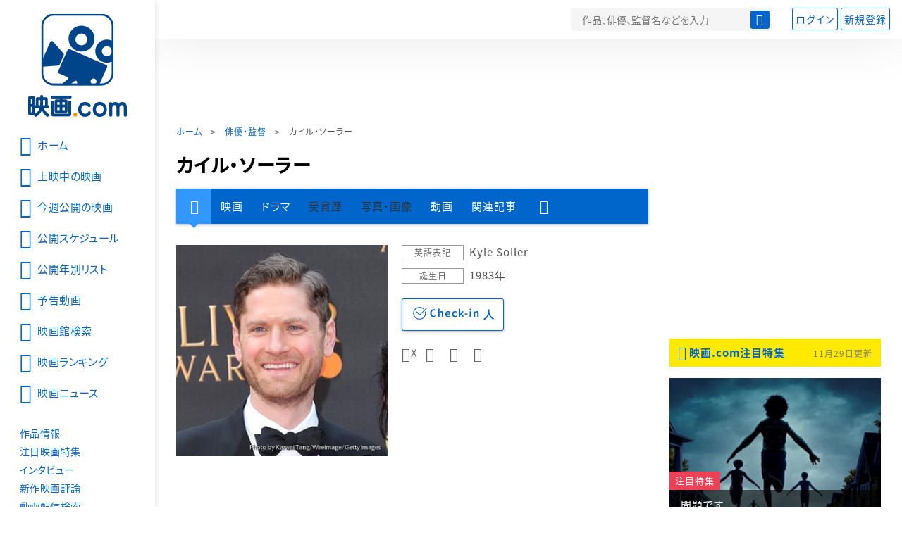

--- FILE ---
content_type: text/html; charset=utf-8
request_url: https://www.google.com/recaptcha/api2/aframe
body_size: 264
content:
<!DOCTYPE HTML><html><head><meta http-equiv="content-type" content="text/html; charset=UTF-8"></head><body><script nonce="5bDsP7_TdsvP2ovvnXcy4A">/** Anti-fraud and anti-abuse applications only. See google.com/recaptcha */ try{var clients={'sodar':'https://pagead2.googlesyndication.com/pagead/sodar?'};window.addEventListener("message",function(a){try{if(a.source===window.parent){var b=JSON.parse(a.data);var c=clients[b['id']];if(c){var d=document.createElement('img');d.src=c+b['params']+'&rc='+(localStorage.getItem("rc::a")?sessionStorage.getItem("rc::b"):"");window.document.body.appendChild(d);sessionStorage.setItem("rc::e",parseInt(sessionStorage.getItem("rc::e")||0)+1);localStorage.setItem("rc::h",'1764427018752');}}}catch(b){}});window.parent.postMessage("_grecaptcha_ready", "*");}catch(b){}</script></body></html>

--- FILE ---
content_type: text/css
request_url: https://media.eiga.com/css/styles.css?1762008567
body_size: 26948
content:
@charset "UTF-8";
/*! sanitize.css v5.0.0 | CC0 License | github.com/jonathantneal/sanitize.css */
*,
::before,
::after {
  background-repeat: no-repeat;
  box-sizing: inherit; }

::before,
::after {
  text-decoration: inherit;
  vertical-align: inherit; }

html {
  box-sizing: border-box;
  cursor: default; }

article,
aside,
footer,
header,
nav,
section {
  display: block; }

body {
  margin: 0; }

h1 {
  font-size: 2rem; }

figcaption,
figure,
main {
  display: block; }

hr {
  box-sizing: content-box;
  height: 0;
  overflow: visible; }

nav ol,
nav ul {
  list-style: none; }

pre {
  font-family: monospace, monospace;
  font-size: 1em; }

a {
  background-color: transparent;
  -webkit-text-decoration-skip: objects; }

abbr[title] {
  border-bottom: none;
  text-decoration: underline;
  text-decoration: underline dotted; }

b,
strong {
  font-weight: inherit; }

b,
strong {
  font-weight: bolder; }

code,
kbd,
samp {
  font-family: monospace, monospace;
  font-size: 1em; }

dfn {
  font-style: italic; }

mark {
  background-color: #ffff00;
  color: #000000; }

small {
  font-size: 80%; }

sub,
sup {
  font-size: 75%;
  line-height: 0;
  position: relative;
  vertical-align: baseline; }

sub {
  bottom: -.25em; }

sup {
  top: -.5em; }

::-moz-selection {
  background-color: #b3d4fc;
  color: #000000;
  text-shadow: none; }

::selection {
  background-color: #b3d4fc;
  color: #000000;
  text-shadow: none; }

audio,
canvas,
iframe,
img,
svg,
video {
  vertical-align: middle; }

audio,
video {
  display: inline-block; }

img {
  border-style: none; }

svg {
  fill: currentColor; }

svg:not(:root) {
  overflow: hidden; }

table {
  border-collapse: collapse; }

button,
input,
optgroup,
select,
textarea {
  margin: 0; }

button,
input,
select,
textarea {
  background-color: transparent;
  color: inherit;
  font-size: inherit;
  line-height: inherit; }

button,
input {
  overflow: visible; }

button,
select {
  text-transform: none; }

button,
html [type="button"],
[type="reset"],
[type="submit"] {
  -webkit-appearance: button; }

button::-moz-focus-inner,
[type="button"]::-moz-focus-inner,
[type="reset"]::-moz-focus-inner,
[type="submit"]::-moz-focus-inner {
  border-style: none;
  padding: 0; }

button:-moz-focusring,
[type="button"]:-moz-focusring,
[type="reset"]:-moz-focusring,
[type="submit"]:-moz-focusring {
  outline: 1px dotted ButtonText; }

legend {
  box-sizing: border-box;
  color: inherit;
  display: table;
  max-width: 100%;
  padding: 0;
  white-space: normal; }

progress {
  display: inline-block;
  vertical-align: baseline; }

textarea {
  overflow: auto;
  resize: vertical; }

[type="checkbox"],
[type="radio"] {
  box-sizing: border-box;
  padding: 0; }

[type="number"]::-webkit-inner-spin-button,
[type="number"]::-webkit-outer-spin-button {
  height: auto; }

[type="search"] {
  -webkit-appearance: textfield;
  outline-offset: -2px; }

[type="search"]::-webkit-search-cancel-button,
[type="search"]::-webkit-search-decoration {
  -webkit-appearance: none; }

::-webkit-file-upload-button {
  -webkit-appearance: button;
  font: inherit; }

details,
menu {
  display: block; }

summary {
  display: list-item; }

canvas {
  display: inline-block; }

template {
  display: none; }

a,
area,
button,
input,
label,
select,
summary,
textarea,
[tabindex] {
  -ms-touch-action: manipulation;
  touch-action: manipulation; }

[hidden] {
  display: none; }

/*Noto Sans JP (japanese) http://www.google.com/fonts/earlyaccess*/
@font-face {
  font-family: 'Noto Sans JP';
  font-style: normal;
  font-weight: 400;
  src: url(https://fonts.gstatic.com/ea/notosansjp/v5/NotoSansJP-Regular.woff2) format("woff2"), url(https://fonts.gstatic.com/ea/notosansjp/v5/NotoSansJP-Regular.woff) format("woff"), url(https://fonts.gstatic.com/ea/notosansjp/v5/NotoSansJP-Regular.otf) format("opentype");
  font-display: swap; }
@font-face {
  font-family: 'Noto Sans JP';
  font-style: normal;
  font-weight: 700;
  src: url(https://fonts.gstatic.com/ea/notosansjp/v5/NotoSansJP-Bold.woff2) format("woff2"), url(https://fonts.gstatic.com/ea/notosansjp/v5/NotoSansJP-Bold.woff) format("woff"), url(https://fonts.gstatic.com/ea/notosansjp/v5/NotoSansJP-Bold.otf) format("opentype");
  font-display: swap; }
/* ============================================ 
    icons
 ============================================ */
@font-face {
  font-family: 'icon';
  src: url("fonts/icon3.eot?20240101");
  src: url("fonts/icon3.eot?20240101#iefix") format("embedded-opentype"), url("fonts/icon3.ttf?20240101") format("truetype"), url("fonts/icon3.woff?20240101") format("woff"), url("fonts/icon3.svg?20240101#icon") format("svg");
  font-weight: normal;
  font-style: normal;
  font-display: swap; }
/*icon before*/
.icon:before {
  font-family: "icon";
  font-size: 2.0rem;
  font-weight: normal;
  margin: -4px 3px 0 0;
  display: inline-block;
  line-height: 1;
  vertical-align: middle; }
.icon.large:before {
  font-size: 2.8rem;
  margin: 0 8px 2px 0; }
.icon.xlarge:before {
  font-size: 3.6rem;
  margin: 0 4px 0 0; }
.icon.more:before {
  content: "\e916"; }
.icon.alert:before {
  content: "\e900"; }
.icon.arrow:before {
  content: "\e901";
  /*.arrow*/ }
.icon.arrow-up:before {
  content: "\e901";
  /*.arrow*/
  transform: rotate(-90deg); }
.icon.up:before {
  content: "\e901";
  /*.arrow*/
  transform: rotate(-45deg);
  color: #ee4056; }
.icon.arrow-down:before {
  content: "\e901";
  /*.arrow*/
  transform: rotate(90deg); }
.icon.arrow-left:before {
  content: "\e901";
  /*.arrow*/
  transform: rotate(-180deg); }
.icon.arrow2:before {
  content: "\e902"; }
.icon.arrow-down2:before {
  content: "\e904";
  /*.arrowopen*/
  font-size: 1.4rem; }
.icon.close-arrow:before {
  content: "\e904";
  /*.arrowopen*/
  transform: rotate(-180deg); }
.icon.award:before {
  content: "\e905"; }
.icon.calendar:before {
  content: "\e906"; }
.icon.checkin:before {
  content: "\e907"; }
.icon.checkin.checked:before {
  color: #fd7f03; }
.icon.clear:before, .icon.close:before {
  content: "\e93b"; }
.icon.copy:before {
  content: "\e909"; }
.icon.disc:before {
  content: "\e90a"; }
.icon.document:before {
  content: "\e90b"; }
.icon.eye:before {
  content: "\e90c"; }
.icon.fukidashi:before {
  content: "\e90d"; }
.icon.hamburger:before {
  content: "\e90e"; }
.icon.hand:before {
  content: "\e90f";
  font-size: 1.6rem;
  margin: -4px 0 0; }
.icon.heart:before {
  content: "\e910"; }
.icon.heart-fill:before {
  content: "\e911"; }
.icon.history:before {
  content: "\e912"; }
.icon.home:before {
  content: "\e913"; }
.icon.link:before {
  content: "\e914"; }
.icon.mail:before {
  content: "\e915"; }
.icon.movie:before {
  content: "\e917"; }
.icon.news:before {
  content: "\e918"; }
.icon.notice:before {
  content: "\e91a"; }
.icon.official:before {
  content: "\e91b"; }
.icon.pin:before {
  content: "\e91c"; }
.icon.present:before {
  content: "\e91d"; }
.icon.print:before {
  content: "\e91f"; }
.icon.private:before {
  content: "\e920"; }
.icon.profile:before {
  content: "\e921"; }
.icon.question:before {
  content: "\e922"; }
.icon.ranking:before {
  content: "\e923"; }
.icon.revue:before {
  content: "\e925"; }
.icon.search:before {
  content: "\e926"; }
.icon.setting:before {
  content: "\e927"; }
.icon.sns-facebook:before {
  content: "\e928"; }
.icon.sns-gplus:before {
  content: '';
  display: inline-block;
  width: 14px;
  height: 14px;
  background-image: url(../images/assets/icon_google.png?1555066771);
  background-size: contain;
  vertical-align: middle;
  margin-right: 6px; }
.icon.sns-apple:before {
  content: '';
  display: inline-block;
  width: 20px;
  height: 20px;
  background-image: url(../images/assets/icon_apple.png);
  background-size: contain;
  vertical-align: middle;
  margin-right: 6px; }
.icon.sns-kakaku:before {
  content: '';
  display: inline-block;
  width: 28px;
  height: 26px;
  background-image: url(../images/assets/icon-kakaku.png);
  background-size: contain;
  vertical-align: middle;
  margin-right: 0px; }
.icon.sns-hatena:before {
  content: "\e92a"; }
.icon.sns-pocket:before {
  content: "\e92b"; }
.icon.sns-twitter:before {
  content: "\e92c"; }
.icon.QR:before {
  content: "\e93c"; }
.icon.theater2:before {
  content: "\e93d"; }
.icon .icon-pw-show:before {
  content: "\e93e"; }
.icon .icon-pw-blind:before {
  content: "\e93f"; }
.icon.theater:before {
  content: "\e92d"; }
.icon.ticket:before {
  content: "\e92e"; }
.icon.video:before {
  content: "\e937"; }
.icon.video-fill:before {
  content: "\e938"; }
.icon.week:before {
  content: "\e939"; }
.icon.previous:before {
  content: "\e903";
  /*.arrowhead*/
  transform: scale(-1, 1);
  font-size: 1.6rem;
  line-height: 1.2; }
.icon.previous-square:before {
  content: "\e919";
  /*.next-square*/
  transform: scale(-1, 1);
  font-size: 2.4rem;
  color: #fff;
  background: #06c;
  border-radius: 2px; }
.icon.previous-circle:before {
  content: "\e91e";
  /*.previous-circle*/
  transform: scale(-1, 1);
  font-size: 3.6rem;
  background: #fff;
  border-radius: 100%; }
.icon.block:before {
  content: "\e940"; }
.icon.flag:before {
  content: "\e941"; }
.icon.unblock:before {
  content: "\e942"; }
.icon.movie-list:before {
  content: "\e943"; }

/*icon after*/
.icon-after {
  position: relative; }
  .icon-after:after {
    font-family: "icon";
    font-size: 2.0rem;
    font-weight: normal;
    margin: -4px 0 0 2px;
    display: inline-block;
    line-height: 1;
    vertical-align: middle; }
  .icon-after.arrowhead:after {
    content: "\e903";
    /*.arrowhead*/ }
  .icon-after.arrowopen:after {
    content: "\e904";
    /*.arrowopen*/
    font-size: 1.4rem;
    margin: -4px 0 0 2px;
    color: #06c; }
  .icon-after.arrowopen.close:after {
    transform: rotate(-180deg); }
  .icon-after.next:after {
    content: "\e903";
    /*.arrowhead*/
    font-size: 1.6rem;
    line-height: 1.2; }
  .icon-after.next-square:after {
    content: "\e919";
    /*.next-square*/
    font-size: 2.4rem;
    color: #fff;
    background: #06c;
    border-radius: 2px; }
  .icon-after.next-circle:after {
    content: "\e91e";
    /*.previous-circle*/
    font-size: 3.6rem;
    background: #fff;
    border-radius: 100%; }
  .icon-after.return:after {
    content: "\e924";
    margin: -4px 0 0 -1px; }

/*movie poster zoom*/
.icon-movie-poster {
  position: relative; }
  .icon-movie-poster:after, .icon-movie-poster:before {
    font-family: "icon";
    font-size: 2.8rem;
    font-weight: normal;
    margin: 1px 8px 2px 0;
    display: inline-block;
    line-height: 1;
    position: absolute;
    top: 0;
    left: 34px;
    color: #fff;
    transition-duration: 0.3s; }
  .icon-movie-poster:after {
    content: "\e93a";
    /*.zoom*/ }
  .icon-movie-poster:before {
    content: "\e908";
    /*.circle*/
    color: rgba(0, 0, 0, 0.3); }
  .icon-movie-poster:hover:after {
    color: #06c; }
  .icon-movie-poster:hover:before {
    color: white; }

/*video play*/
.video-play {
  position: relative; }
  .video-play:after, .video-play:before {
    font-family: "icon";
    font-size: 3.0rem;
    font-weight: normal;
    display: inline-block;
    line-height: 1;
    position: absolute;
    bottom: 8px;
    right: 8px;
    z-index: 1; }
  .video-play:after {
    content: "\e937";
    /*video*/
    color: rgba(255, 255, 255, 0.8); }
  .video-play:before {
    content: "\e908";
    /*.circle*/
    color: rgba(0, 0, 0, 0.4); }

.video-play-btn {
  position: relative; }
  .video-play-btn:after, .video-play-btn:before {
    font-family: "icon";
    font-size: 10.0rem;
    font-weight: normal;
    display: inline-block;
    line-height: 1;
    position: absolute;
    top: 0;
    right: 0;
    bottom: 0;
    left: 0;
    margin: auto;
    height: 1em;
    color: #fff;
    transition-duration: 0.3s; }
  .video-play-btn:after {
    content: "\e937";
    /*video*/
    color: rgba(255, 255, 255, 0.8); }
  .video-play-btn:before {
    content: "\e908";
    /*.circle*/
    color: rgba(0, 0, 0, 0.4); }
  .video-play-btn:hover:after {
    color: white; }
  .video-play-btn:hover:before {
    color: rgba(0, 0, 0, 0.7); }
  .video-play-btn.active:after, .video-play-btn.active:before {
    display: none; }

/*ticket*/
.ticket-information .ticket1:before,
.weekly-schedule .ticket1:after {
  content: "\e92f"; }

.ticket-information .ticket2:before,
.weekly-schedule .ticket2:after {
  content: "\e930"; }

.ticket-information .ticket3:before,
.weekly-schedule .ticket3:after {
  content: "\e931"; }

.ticket-information .ticket4:before,
.weekly-schedule .ticket4:after {
  content: "\e932";
  color: #ff9900; }

.ticket-information .ticket5:before,
.weekly-schedule .ticket5:after {
  content: "\e933";
  color: #b70000; }

.ticket-information .ticket6:before,
.weekly-schedule .ticket6:after {
  content: "\e934"; }

.ticket-information .ticket7:before,
.weekly-schedule .ticket7:after {
  content: "\e935";
  color: #d9d9d9; }

.ticket-information .ticket8:before,
.weekly-schedule .ticket8:after {
  content: "\e936"; }

/*theater red number*/
.icon-access {
  background: #de3333;
  color: #fff;
  width: 32px;
  width: 1.8em;
  display: inline-block;
  text-align: center;
  border-radius: 4px;
  margin: 0 8px 0 0;
  font-size: 85%; }

/* ============================================
    base
 ============================================ */
:root {
  font-size: 62.5%; }

* {
  box-sizing: border-box;
  -webkit-font-smoothing: antialiased;
  -moz-osx-font-smoothing: grayscale; }

*:before,
*:after {
  box-sizing: border-box; }

html,
body {
  padding: 0;
  margin: 0;
  width: 100%;
  height: 100%;
  font-family: 'Noto Sans JP' ,sans-serif;
  font-weight: normal; }

html {
  font-size: 62.5%;
  scroll-behavior: smooth; }

body {
  font-size: 1.5rem;
  line-height: 1.6;
  min-height: 100%;
  margin: 0;
  color: #505050;
  font-feature-settings: "palt" 1;
  letter-spacing: 0.1rem; }

/*safari*/
_::-webkit-full-page-media, _:future, :root body {
  font-feature-settings: normal;
  letter-spacing: -0.01rem; }

input,
textarea {
  font-family: 'Noto Sans JP' ,sans-serif; }

input::-ms-clear,
input::-ms-reveal {
  visibility: hidden; }

a {
  color: #06c;
  text-decoration: none; }

a:hover,
a:focus {
  color: #f33; }

figure {
  margin: 0; }

img {
  vertical-align: middle;
  border: 0; }
  img.fit {
    object-fit: contain; }

hr {
  margin-top: 24px;
  margin-bottom: 24px;
  border: 0;
  border-top: 1px solid #eee; }

ul,
ol,
li,
dl,
dt,
dd {
  margin: 0;
  padding: 0; }

li {
  list-style: none; }

h1,
h2,
h3 {
  font-weight: bold;
  margin: 0; }

p {
  margin: 0; }

b,
strong {
  font-weight: bold; }

small {
  color: #808080; }

table {
  border-spacing: 0;
  border-collapse: collapse; }

td,
th {
  padding: 0; }

.hidden {
  display: none; }

mark {
  background: #ffff66;
  font-style: normal;
  color: inherit; }

/* ============================================
    layout
 ============================================ */
.all-site-wrapper {
  width: 100%;
  max-width: 1536px;
  background: #fff;
  position: relative; }

.page-wrapper {
  width: auto;
  margin: 0; }

.content-container {
  width: 1000px;
  margin: 0 auto; }
  .content-container:after {
    content: '';
    display: block;
    clear: both; }
  .content-container .content-main {
    vertical-align: top;
    width: 700px;
    padding: 0 30px 0 0;
    float: left; }
  .content-container .content-aside {
    vertical-align: top;
    width: 300px;
    float: right; }

.content-full-wrapper {
  width: 100%;
  margin: 60px auto 0;
  background: #f6f6f1;
  padding: 2px 0 0; }

/* ============================================
    content-full
 ============================================ */
.content-full-wrapper .tab-btn {
  width: 280px;
  margin: 0 0 12px -4px; }
.content-full-wrapper .ranking {
  line-height: 1.6; }
  .content-full-wrapper .ranking li {
    display: block;
    position: relative;
    margin: 0 0 32px; }
    .content-full-wrapper .ranking li .rank-circle {
      position: absolute;
      top: 8px;
      left: 18px; }
    .content-full-wrapper .ranking li .title {
      margin: 8px 0 0; }
    .content-full-wrapper .ranking li .txt {
      line-height: 1.4;
      font-size: 1.4rem;
      margin: 8px 0 0; }
      .content-full-wrapper .ranking li .txt small {
        display: block;
        margin: 4px 0 0 0;
        letter-spacing: 0; }
.content-full-wrapper .ranking + .title-line {
  margin: -28px 0 8px; }

/* ============================================
    side-menu-wrapper
 ============================================ */
.side-menu-wrapper {
  width: 200px;
  height: 100%;
  position: absolute;
  top: 0;
  left: -200px;
  z-index: 10;
  overflow: hidden;
  background: #fff;
  transition-duration: 0.25s; }
  .side-menu-wrapper a:link,
  .side-menu-wrapper a:visited {
    color: #06c;
    text-decoration: none; }
  .side-menu-wrapper a,
  .side-menu-wrapper a:hover,
  .side-menu-wrapper a:active,
  .side-menu-wrapper a:focus {
    color: #f33;
    text-decoration: none; }
  .side-menu-wrapper .menu-close-btn {
    display: block;
    visibility: hidden;
    position: relative;
    padding: 16px 16px 0; }
    .side-menu-wrapper .menu-close-btn .icon {
      position: absolute;
      top: 18px;
      right: 12px;
      display: block; }
      .side-menu-wrapper .menu-close-btn .icon:before {
        font-size: 1.6rem; }
    .side-menu-wrapper .menu-close-btn:hover .icon {
      color: #3298fd;
      cursor: pointer; }
  .side-menu-wrapper.open {
    left: 0;
    box-shadow: 0 0 16px rgba(0, 0, 0, 0.28); }
    .side-menu-wrapper.open .menu-close-btn {
      visibility: visible; }

.side-menu {
  position: fixed;
  width: 200px;
  padding: 0 0 20px;
  letter-spacing: 0.04rem;
  /*icon link*/
  /*NO icon link*/ }
  .side-menu .logo {
    display: none;
    text-align: center;
    padding: 20px 20px 10px; }
  .side-menu .link-primary {
    margin: 10px 0; }
    .side-menu .link-primary a {
      display: block;
      padding: 7px 20px;
      font-size: 1.5rem;
      overflow: hidden; }
  .side-menu .link-basic {
    margin: 20px 0;
    height: 390px; }
    .side-menu .link-basic a {
      display: block;
      padding: 2px 20px;
      font-size: 1.4rem; }
  .side-menu .link-primary a,
  .side-menu .link-basic a {
    transition: 0.2s; }
  .side-menu .link-primary a:hover,
  .side-menu .link-primary a:focus,
  .side-menu .link-basic a:hover,
  .side-menu .link-basic a:focus {
    transform: translateX(5px); }
  .side-menu .link-primary span,
  .side-menu .link-basic span {
    white-space: nowrap; }

.side-menu .link-basic p {
  font-size: 1.4rem;
  color: #06c;
  position: relative;
  cursor: pointer;
  transition: 0.25s; }

.side-menu .link-basic p:hover {
  transform: translateX(5px);
  transition: 0.25s; }

.side-menu .link-basic p span {
  display: block; }

.side-menu .link-basic p span:after {
  position: absolute;
  left: 50px;
  display: block;
  content: "";
  width: 10px;
  height: 10px;
  border: 1px solid;
  border-color: #06c #06c transparent transparent; }

.side-menu .link-basic p span#open:after {
  top: 5px;
  transform: rotate(135deg); }

.side-menu .link-basic p span#close:after {
  top: 10px;
  transform: rotate(-45deg); }

.side-menu .link-basic p + ul {
  margin-left: 14px; }

.side-menu .link-basic #open.hidden, .side-menu .link-basic #close.hidden {
  display: none; }

.side-menu .link-basic #awardlist {
  height: 156px;
  transition: 0.25s; }

.side-menu .link-basic #awardlist.fold {
  height: 0;
  overflow: hidden;
  transition: 0.25s; }

.side-menu-wrapper .side-menu .link-basic p {
  margin-left: 20px; }

@media (min-width: 1280px) {
  .side-menu-wrapper .side-menu .link-basic p {
    margin-left: 28px; } }
@media (min-width: 1112px) {
  .page-wrapper {
    margin: 0 0 0 56px; }
    .page-wrapper .site-header .header-main .menu-open-btn,
    .page-wrapper .site-header .header-main .head-nav {
      display: none; }

  .side-menu-wrapper {
    width: 62px;
    top: 0;
    left: -6px;
    box-shadow: 3px 0 8px -2px rgba(0, 0, 0, 0.12); }
    .side-menu-wrapper .side-menu {
      width: 50px; }
      .side-menu-wrapper .side-menu .menu-close-btn,
      .side-menu-wrapper .side-menu .logo {
        display: none; }
      .side-menu-wrapper .side-menu .link-primary a {
        width: 50px;
        color: #e5e3d3;
        overflow: hidden; }
      .side-menu-wrapper .side-menu .link-basic {
        width: 0;
        overflow: hidden;
        visibility: hidden; }

  .side-menu-wrapper:hover {
    width: 200px;
    background: #fff; }
    .side-menu-wrapper:hover .side-menu .link-primary a {
      width: 200px;
      color: #06c; }
      .side-menu-wrapper:hover .side-menu .link-primary a:hover {
        color: #f33; }
    .side-menu-wrapper:hover .side-menu .link-basic {
      width: 200px;
      visibility: visible; } }
@media (min-width: 1280px) {
  .all-site-wrapper {
    margin: 0 auto;
    box-shadow: 0 0 8px rgba(0, 0, 0, 0.15); }

  .page-wrapper {
    margin: 0 0 0 220px; }
    .page-wrapper .site-header .header-main .head-logo {
      display: none; }

  .side-menu-wrapper {
    width: 220px;
    left: 0px;
    background: #fff; }
    .side-menu-wrapper .side-menu {
      width: 220px; }
      .side-menu-wrapper .side-menu .logo {
        display: block; }
      .side-menu-wrapper .side-menu .link-primary a {
        width: auto;
        color: #06c;
        padding: 7px 28px; }
      .side-menu-wrapper .side-menu .link-basic {
        width: 220px;
        visibility: visible; }
        .side-menu-wrapper .side-menu .link-basic a {
          padding: 2px 28px; }

  .side-menu-wrapper:hover {
    width: 220px; }
    .side-menu-wrapper:hover .side-menu .link-primary a {
      width: 220px; }
    .side-menu-wrapper:hover .side-menu .link-basic {
      width: 220px; } }
/* ============================================
    grid
 ============================================ */
.row {
  margin-right: -15px;
  margin-left: -15px;
  letter-spacing: -.4em;
  display: block;
  display: flex;
  flex-wrap: wrap; }

.col-s-1,
.col-s-2,
.col-s-3,
.col-s-4,
.col-s-5,
.col-s-6,
.col-s-7,
.col-s-8,
.col-s-9,
.col-s-10,
.col-s-11,
.col-s-12,
.col-5,
.col-7 {
  min-height: 1px;
  padding-right: 15px;
  padding-left: 15px;
  display: inline-block;
  letter-spacing: 0.04rem;
  vertical-align: top; }

.col-s-1 {
  width: 8.33333%; }

.col-s-2 {
  width: 16.66667%; }

.col-s-3 {
  width: 25%; }

.col-s-4 {
  width: 33.33333%; }

.col-s-5 {
  width: 41.66667%; }

.col-s-6 {
  width: 50%; }

.col-s-7 {
  width: 58.33333%; }

.col-s-8 {
  width: 66.66667%; }

.col-s-9 {
  width: 75%; }

.col-s-10 {
  width: 83.33333%; }

.col-s-11 {
  width: 91.66667%; }

.col-s-12 {
  width: 100%; }

.col-5 {
  width: 20%; }

.col-7 {
  width: 14.24%;
  font-size: 1.3rem; }

.row.item-5 {
  margin-right: -7px;
  margin-left: -7px; }
  .row.item-5 .col-5 {
    padding: 0 7px; }

/* ============================================
    共通 parts
 ============================================ */
/*breadcrumb*/
.breadcrumb {
  font-size: 1.2rem;
  padding: 1px 0 4px; }
  .breadcrumb a,
  .breadcrumb strong {
    font-weight: normal;
    padding: 4px 8px; }
  .breadcrumb a:first-child {
    padding: 4px 8px 4px 0; }
  .breadcrumb a:link,
  .breadcrumb a:visited {
    color: #06c;
    text-decoration: none; }
  .breadcrumb a,
  .breadcrumb a:hover,
  .breadcrumb a:active,
  .breadcrumb a:focus {
    color: #f33;
    text-decoration: none; }

/*title*/
.page-title {
  font-size: 2.7rem;
  margin: 16px 0 16px;
  line-height: 1.3;
  color: #000;
  font-weight: bold;
  letter-spacing: 0; }
  .page-title span {
    font-size: 1.6rem;
    padding: 0 4px; }

.page-title-xlarge {
  font-size: 4.8rem;
  margin: 16px 0 12px;
  line-height: 1.3;
  color: #000;
  font-weight: bold;
  letter-spacing: 0; }

.title-link {
  font-size: 2.5rem;
  margin: 16px 0 14px;
  line-height: 1.3;
  color: #000;
  font-weight: bold;
  letter-spacing: 0; }

.title-xlarge {
  font-size: 2.2rem;
  margin: 60px 0 12px 0;
  color: #000;
  font-weight: bold;
  letter-spacing: 0; }

.title-large {
  font-size: 2rem;
  margin: 28px 0 12px 0;
  font-weight: bold;
  letter-spacing: 0; }

.title-medium {
  font-size: 1.8rem;
  margin: 28px 0 12px 0;
  font-weight: bold;
  letter-spacing: 0; }

.title-small {
  font-size: 1.6rem;
  margin: 24px 0 12px 0; }

.title-xsmall {
  font-size: 1.4rem;
  margin: 16px 0 12px 0; }

.local-title {
  margin: 0 0 8px;
  color: #505050;
  font-size: 1.5rem; }

.local-title + .sns-link {
  margin: -12px 0 0; }

.title-lead {
  margin: 0 0 30px; }
  .title-lead.error {
    color: #ee4056;
    padding: 40px 0;
    text-align: center; }

.title-txt {
  margin: 0 0 12px; }

.page-title + .title-small {
  margin: 0; }

.time-stamp {
  font-size: 1.3rem;
  color: #999;
  margin: 0 0 8px;
  text-align: right; }

.time-stamp + .title-large,
.time-stamp + .title-xlarge {
  margin: 0 0 16px 0; }

.page-title + .time-stamp {
  text-align: left; }

.title-square {
  background: #525252;
  color: #fff;
  font-size: 1.5rem;
  line-height: 1;
  display: inline-block;
  font-weight: normal;
  padding: 7px 12px;
  margin: 32px 0 16px; }
  .title-square.link {
    padding: 0; }
    .title-square.link a {
      display: block;
      padding: 2px 8px 0 12px;
      color: #fff;
      background: #06c; }
      .title-square.link a:hover {
        background: #3298fd; }
      .title-square.link a.icon-after:after {
        font-size: 1.4rem;
        margin: -1px 0 0 2px; }
      .title-square.link a .impresses {
        margin: 0 3px 3px -4px; }

.title-xlarge + .title-medium,
.title-xlarge + .title-square {
  margin-top: 0; }

.title-square + .ranking-table {
  margin: 0 0 20px; }

.title-xlarge + .title-txt,
.title-square + .title-txt {
  margin-top: -8px; }

.title-line {
  border-left: 4px solid #c3c092;
  font-weight: bold;
  padding: 0 0 0 8px;
  margin: 8px 0; }

.title-box {
  width: 670px; }
  .title-box:after {
    content: '';
    display: block;
    clear: both; }
  .title-box .page-title {
    float: left;
    width: 500px; }
  .title-box .back-link {
    float: right;
    width: 170px;
    margin: 12px 0 0;
    font-size: 1.4rem;
    text-align: right; }
    .title-box .back-link a {
      padding: 2px 0;
      display: inline-block; }

.title-wrapper {
  position: relative;
  min-height: 32px; }
  .title-wrapper .title-catch {
    position: absolute;
    bottom: 0;
    right: 0; }
    .title-wrapper .title-catch span {
      font-size: 1.3rem;
      color: #808080;
      padding: 0 4px;
      vertical-align: middle; }
  .title-wrapper .time {
    position: absolute;
    bottom: 0;
    right: 0; }
    .title-wrapper .time .pr {
      padding: 0 0 0 4px; }

.checkin-btn.checked .checkin:before {
  color: #fd7f03; }

/*text*/
.txt-block {
  font-size: 1.5rem;
  line-height: 1.8;
  letter-spacing: 0.1rem;
  text-align: justify;
  text-justify: inter-ideograph; }
  .txt-block p {
    margin-bottom: 8px;
    word-break: break-all; }
  .txt-block .data {
    font-size: 1.3rem;
    color: #666;
    margin: 16px 0; }

.txt-notice {
  font-size: 1.2rem;
  color: #999;
  margin: 10px 0; }

/*thumb 3:2*/
.img-thumb {
  display: block;
  overflow: hidden;
  position: relative;
  background: #e5e5e5;
  margin: 0 auto; }
  .img-thumb img {
    position: absolute;
    top: 50%;
    left: 50%;
    transform: translate(-50%, -50%);
    max-width: 101%;
    max-height: 101%;
    object-fit: contain; }
  .img-thumb.w88 {
    width: 88px;
    height: 88px; }
    .img-thumb.w88 img {
      max-width: 152%;
      max-height: 152%; }
  .img-thumb.w90 {
    width: 90px;
    height: 60px; }
  .img-thumb.w116 {
    width: 116px;
    height: 77px; }
  .img-thumb.w120 {
    width: 120px;
    height: 80px; }
  .img-thumb.w140 {
    width: 140px;
    height: 93px; }
  .img-thumb.w145 {
    width: 145px;
    height: 97px; }
  .img-thumb.w150 {
    width: 150px;
    height: 100px; }
  .img-thumb.w160 {
    width: 160px;
    height: 106px; }
  .img-thumb.w176 {
    width: 176px;
    height: 116px; }
  .img-thumb.w200 {
    width: 200px;
    height: 132px; }
  .img-thumb.w260 {
    width: 260px;
    height: 172px; }
  .img-thumb.h140 {
    width: 140px;
    height: 140px; }
  .img-thumb.h160 {
    width: 160px;
    height: 160px; }
  .img-thumb.h174 {
    width: 123px;
    height: 174px; }
    .img-thumb.h174 img {
      max-width: 100%;
      max-height: 100%; }
  .img-thumb.h214 {
    width: 152px;
    height: 214px; }
  .img-thumb.bg-none {
    background: none; }
    .img-thumb.bg-none img {
      max-width: 100%;
      max-height: 100%; }
  .img-thumb.zoom-size img {
    max-width: 120%;
    max-height: 120%; }

.img-circle {
  border-radius: 50%; }

/* .main-image */
.main-image {
  text-align: center;
  margin: 0 0 40px; }
  .main-image p {
    font-size: 1.4rem;
    color: #505050;
    margin: 8px 0 0;
    line-height: 1.5; }
  .main-image span {
    font-size: 1.2rem;
    color: #999;
    display: block;
    margin: 8px 0 0; }

/*link-list*/
.link-list {
  margin: 20px 0 0; }
  .link-list li {
    padding: 0 0 0 24px;
    margin: 8px 0 0; }
    .link-list li .arrow:before {
      margin: -4px 3px 0 -24px; }
  .link-list .active a {
    color: #666;
    font-weight: bold; }

/*syllabary-link*/
.syllabary-link {
  margin: 16px 0 0; }
  .syllabary-link:after {
    content: '';
    display: block;
    clear: both; }
  .syllabary-link ul {
    float: left; }
    .syllabary-link ul li .btn {
      width: 56px;
      min-width: auto; }
  .syllabary-link ul + ul {
    margin: 0 0 0 8px; }
  .syllabary-link li + li {
    margin: 4px 0 0; }

/*alphabet-link*/
.alphabet-link {
  margin: 24px 0 0; }
  .alphabet-link:after {
    content: '';
    display: block;
    clear: both; }
  .alphabet-link ul li {
    float: left;
    margin: 0 8px 8px 0; }
    .alphabet-link ul li .btn {
      width: 56px;
      min-width: auto; }

/*powered*/
.poweredby {
  position: relative;
  min-height: 32px; }
  .poweredby .powered-img {
    position: absolute;
    bottom: 0;
    right: 0; }

.powered-img {
  font-size: 1.1rem;
  color: #999;
  font-weight: bold;
  text-align: right;
  margin: 16px 0 0; }
  .powered-img img {
    margin: 2px 8px 5px; }

/*category-tag*/
.category-tag {
  color: #fff;
  background: #777;
  font-size: 1.2rem;
  display: inline-block;
  padding: 0 4px; }
  .category-tag.news {
    background: #289ffc; }
  .category-tag.official {
    background: #002f5e; }
  .category-tag.special {
    background: #ee4056; }
  .category-tag.interview {
    background: #0281cf; }
  .category-tag.critic {
    background: #53bf31; }
  .category-tag.column {
    background: #b2d400; }
  .category-tag.review {
    background: #f6ae1d; }
  .category-tag.ranking {
    background: #feca00; }
  .category-tag.movie {
    background: #004489; }
  .category-tag.video {
    background: #1d9998; }
  .category-tag.gallery {
    background: #1d9998; }
  .category-tag.rental, .category-tag.dvd {
    background: #2979a0; }
  .category-tag.info {
    background: #777; }

/*.no-copy*/
.no-copy-all,
.no-copy-all *,
.no-copy {
  user-select: none;
  -moz-user-select: none;
  -ms-user-select: none;
  -webkit-user-select: none;
  -khtml-user-select: none;
  -webkit-user-drag: none;
  -khtml-user-drag: none;
  -webkit-touch-callout: none; }

.no-copy {
  background-position: center center;
  background-repeat: no-repeat;
  background-size: contain; }

.bigger-link {
  cursor: pointer; }

/*rank-circle*/
.rank-circle {
  position: absolute;
  top: 0;
  left: 0;
  width: 28px;
  height: 28px;
  border-radius: 16px;
  background: #e5e3d3;
  text-align: center;
  font-size: 1.6rem;
  font-weight: bold;
  color: #000;
  line-height: 1.7;
  padding: 0 0 0 1px;
  z-index: 1; }
  .rank-circle.no1 {
    background: #feca00; }
  .rank-circle.no2 {
    background: #afc1d1; }
  .rank-circle.no3 {
    background: #b27329; }

.rank-number {
  border-radius: 16px;
  background: #e5e3d3;
  text-align: center;
  font-size: 1.6rem;
  font-weight: bold;
  color: #000;
  line-height: 1;
  padding: 5px 8px 7px 8px;
  min-width: 28px;
  display: inline-block; }

/*checkin-box*/
.checkin-box {
  position: absolute;
  top: 0;
  left: 0;
  background: rgba(0, 0, 0, 0.3);
  padding: 16px;
  width: 670px;
  z-index: 30; }
  .checkin-box .checkin-box-inner {
    background: #fff;
    padding: 32px; }
    .checkin-box .checkin-box-inner .title-xlarge {
      margin: 0 0 4px; }
      .checkin-box .checkin-box-inner .title-xlarge a {
        margin: 0 0 0 10px;
        font-size: 1.3rem;
        font-weight: normal; }
    .checkin-box .checkin-box-inner .txt {
      padding: 20px 0;
      font-size: 1.6rem; }
    .checkin-box .checkin-box-inner .checkin-close {
      position: absolute;
      top: 36px;
      right: 36px; }
    .checkin-box .checkin-box-inner form p {
      margin: 0 0 4px; }
  .checkin-box .formError {
    color: #C00;
    font-weight: bold; }

/*rating-box*/
.rating-box {
  position: absolute;
  top: 0;
  left: 0;
  background: rgba(0, 0, 0, 0.3);
  padding: 16px;
  width: 670px;
  z-index: 30; }
  .rating-box .rating-box-inner {
    background: #fff;
    padding: 32px; }
    .rating-box .rating-box-inner .title-xlarge {
      margin: 0 0 4px; }
      .rating-box .rating-box-inner .title-xlarge a {
        margin: 0 0 0 10px;
        font-size: 1.3rem;
        font-weight: normal; }
    .rating-box .rating-box-inner .txt {
      padding: 20px 0;
      font-size: 1.6rem; }
    .rating-box .rating-box-inner .rating-close {
      position: absolute;
      top: 36px;
      right: 36px; }
  .rating-box .formError {
    color: #C00;
    font-weight: bold; }

/*date-published*/
.date-published {
  font-size: 1.3rem;
  color: #f33;
  margin: -8px 0 16px; }
  .date-published strong {
    font-weight: normal; }
  .date-published + .local-title {
    margin: 0 0 20px; }
  .date-published img {
    height: 15px;
    margin-left: 5px; }

/*search-number*/
.search-number {
  font-size: 1.4rem;
  margin: 28px 0 8px;
  color: #999; }

/*search-option*/
.search-option {
  margin: 0; }
  .search-option dl {
    margin: 8px 0 0; }
    .search-option dl:after {
      content: '';
      display: block;
      clear: both; }
    .search-option dl dt {
      width: 84px;
      float: left;
      background: #757575;
      margin: 10px 10px 0 0;
      text-align: center;
      color: #fff;
      clear: both; }
    .search-option dl dd {
      width: 576px;
      float: right;
      margin: 8px 0 0; }
      .search-option dl dd ul li {
        display: inline-block;
        padding: 2px 4px; }

/*head-line*/
.head-line {
  width: 100%;
  margin: 0 0 30px;
  padding: 0 0 16px;
  border-bottom: 1px solid #ccc; }
  .head-line:after {
    content: '';
    display: block;
    clear: both; }
  .head-line .title {
    margin: 20px 0 8px; }
  .head-line .txt {
    float: left;
    width: 430px;
    padding: 0 20px 0 0; }
  .head-line .time {
    float: left;
    width: 430px;
    padding: 0 20px 0 0;
    display: block;
    margin: 4px 0 8px;
    color: #666; }
  .head-line .img {
    float: right;
    width: 240px;
    padding: 8px 0 0; }
    .head-line .img img {
      width: 240px; }
    .head-line .img .caption-text {
      font-size: 1.4rem;
      text-align: center;
      margin: 8px 0 0; }
    .head-line .img .copyright {
      text-align: center;
      font-size: 1.2rem;
      color: #999;
      text-align: center; }

/*@keyframes*/
@keyframes fade-out {
  from {
    opacity: 1; }
  to {
    opacity: 0; } }
@keyframes fade-in {
  from {
    opacity: 0; }
  to {
    opacity: 1; } }
/*@media*/
@media print {
  .no-copy-all,
  .no-copy {
    display: none; } }
/* ============================================
    list
 ============================================ */
.list-tile,
.ranking-tile {
  line-height: 1.4; }
  .list-tile > li,
  .ranking-tile > li {
    margin-bottom: 24px; }
  .list-tile .title,
  .ranking-tile .title {
    margin: 8px 0 0; }
  .list-tile .review,
  .ranking-tile .review {
    margin: 4px 0 4px;
    overflow: hidden;
    white-space: nowrap;
    text-overflow: ellipsis; }
  .list-tile .role-name,
  .ranking-tile .role-name {
    overflow: hidden;
    white-space: nowrap;
    text-overflow: ellipsis;
    font-size: 1.3rem;
    color: #808080; }
  .list-tile .published,
  .ranking-tile .published {
    color: #fd7f03;
    font-size: 1.3rem;
    margin: 2px 0 0; }
  .list-tile .name,
  .ranking-tile .name {
    margin: 8px 0 0;
    text-align: center; }
  .list-tile .txt,
  .ranking-tile .txt {
    font-size: 1.3rem;
    margin: 4px 0 0; }
    .list-tile .txt span,
    .ranking-tile .txt span {
      color: #ee4056;
      font-weight: bold;
      padding: 0 0 0 4px; }
  .list-tile .rating-star,
  .ranking-tile .rating-star {
    margin: 2px 0 -4px; }
  .list-tile .new,
  .ranking-tile .new {
    color: #ee4056;
    padding: 0 0 0 4px;
    font-size: 1.3rem; }
  .list-tile small,
  .ranking-tile small {
    display: block;
    margin: 4px 0 2px; }
  .list-tile .sell,
  .ranking-tile .sell {
    display: inline-block;
    font-size: 1.2rem; }
  .list-tile .btn,
  .ranking-tile .btn {
    font-size: 1.3rem;
    padding: 12px 0;
    margin: 12px 0 16px; }
  .list-tile .tag,
  .ranking-tile .tag {
    font-size: 1.3rem;
    margin: 8px 0 0; }
  .list-tile p.genre,
  .ranking-tile p.genre {
    margin: 4px 0 0;
    color: #999;
    font-size: 1.4rem; }
  .list-tile .img-thumb .label,
  .ranking-tile .img-thumb .label {
    position: absolute;
    bottom: 0;
    left: 0;
    background: rgba(0, 0, 0, 0.7);
    padding: 8px 10px;
    line-height: 1;
    color: #fff;
    font-size: 1.3rem; }
  .list-tile .img-thumb .view,
  .ranking-tile .img-thumb .view {
    position: absolute;
    top: 0;
    left: 0;
    line-height: 1;
    color: #fff;
    font-size: 1.3rem; }
    .list-tile .img-thumb .view .screen,
    .list-tile .img-thumb .view .stream,
    .ranking-tile .img-thumb .view .screen,
    .ranking-tile .img-thumb .view .stream {
      display: block;
      padding: 8px 10px;
      float: left; }
      .list-tile .img-thumb .view .screen:before,
      .list-tile .img-thumb .view .stream:before,
      .ranking-tile .img-thumb .view .screen:before,
      .ranking-tile .img-thumb .view .stream:before {
        font-size: 1.5rem;
        margin-top: -2px; }
    .list-tile .img-thumb .view .screen,
    .ranking-tile .img-thumb .view .screen {
      background: rgba(252, 69, 83, 0.8); }
    .list-tile .img-thumb .view .stream,
    .ranking-tile .img-thumb .view .stream {
      background: rgba(21, 195, 175, 0.8); }
  .list-tile a,
  .ranking-tile a {
    display: block; }
  .list-tile .item-list,
  .ranking-tile .item-list {
    margin: 12px 0 0; }
    .list-tile .item-list li,
    .ranking-tile .item-list li {
      padding: 0 0 0 24px;
      margin: 8px 0 0; }
      .list-tile .item-list li a,
      .ranking-tile .item-list li a {
        font-size: 1.4rem;
        display: inline; }
      .list-tile .item-list li a:before,
      .ranking-tile .item-list li a:before {
        margin: -4px 3px 0 -24px; }
  .list-tile .item-list + .time,
  .ranking-tile .item-list + .time {
    margin-top: 12px; }
  .list-tile .price-down,
  .ranking-tile .price-down {
    background: #f00;
    color: #fff;
    display: inline-block;
    padding: 0 6px;
    margin: 2px 0 0; }

.ranking-tile li {
  position: relative; }
  .ranking-tile li .title {
    font-size: 1.4rem; }
  .ranking-tile li .rank-circle {
    top: 4px;
    left: 12px; }
.ranking-tile .col-s-4 .rank-circle {
  top: 4px;
  left: 21px; }

.thumb_tile {
  margin-right: -4px;
  margin-left: -4px; }
  .thumb_tile li {
    padding: 0 4px;
    width: 14%;
    margin: 3px 0 3px; }

.list-tile .active .img-thumb,
.thumb_tile .active .img-thumb {
  border: 3px solid #3298fd; }
.list-tile .active .video-play:after, .list-tile .active .video-play:before,
.thumb_tile .active .video-play:after,
.thumb_tile .active .video-play:before {
  display: none; }

.list-inline li {
  display: inline-block; }

.list-block {
  margin: 0 0 32px; }
  .list-block:after {
    content: '';
    display: block;
    clear: both; }
  .list-block .category-tag {
    margin: 0 0 4px; }
  .list-block .title {
    font-size: 1.7rem;
    line-height: 1.45;
    margin: 0 0 2px;
    padding: 2px 0 0; }
  .list-block .title-large {
    font-size: 1.8rem;
    margin: 0 0 2px;
    padding: 2px 0 0;
    font-weight: bold;
    letter-spacing: 0.08rem;
    line-height: 1.5;
    word-break: break-all; }
    .list-block .title-large span {
      color: #ee4056;
      padding: 0 0 0 4px; }
    .list-block .title-large .members {
      display: inline-block;
      background: #fd7f03;
      padding: 4px;
      font-size: 1.3rem;
      color: #fff;
      vertical-align: bottom;
      margin: 0 0 0 8px; }
  .list-block .title-medium {
    font-size: 1.3rem;
    color: #666;
    margin: 8px 0 0; }
  .list-block .txt {
    font-size: 1.4rem;
    line-height: 1.6;
    margin: 4px 0 0; }
  .list-block .time {
    font-size: 1.2rem;
    color: #666;
    display: block;
    margin: 4px 0 0; }
  .list-block .deadline {
    font-size: 1.4rem;
    color: #ee4056;
    margin: 4px 0 0; }
  .list-block .link {
    line-height: 1;
    margin: 4px 0 4px; }
    .list-block .link a {
      font-size: 1.2rem;
      color: #339933; }
  .list-block .img-thumb {
    float: left;
    margin: 4px 16px 4px 0; }
  .list-block .area {
    float: left;
    margin: 4px 16px 0 0;
    width: 88px;
    text-align: center;
    padding: 24px 0;
    background: #e5e3d3;
    font-size: 1.4rem; }
  .list-block.theater .title {
    margin: 0 0 2px 104px; }
  .list-block.theater .txt {
    margin: 4px 0 0 104px; }
  .list-block .img-box {
    width: 200px;
    float: left;
    margin: 4px 0 0; }
    .list-block .img-box img {
      margin: 0 0 4px; }
    .list-block .img-box .rating-star {
      display: inline-block; }
    .list-block .img-box .movie-ranking {
      display: inline-block;
      font-size: 1.3rem; }
    .list-block .img-box .time {
      margin: 4px 0 0; }
  .list-block .txt-box {
    width: 454px;
    float: right; }
    .list-block .txt-box .title {
      padding: 0; }
    .list-block .txt-box .txt {
      margin: 4px 0 0; }
  .list-block .cast-staff {
    font-size: 1.3rem;
    line-height: 1.6;
    margin: 8px 0 12px 16px;
    color: #777; }
    .list-block .cast-staff li {
      overflow: hidden;
      white-space: nowrap;
      text-overflow: ellipsis; }
  .list-block .link-btn {
    margin: 8px 0 0; }
    .list-block .link-btn li {
      display: inline-block; }
    .list-block .link-btn .btn {
      border: 1px solid #ccc;
      min-width: 128px;
      padding: 6px 8px; }

.list-block-link {
  border-top: 1px dotted #ccc;
  border-bottom: 1px dotted #ccc; }
  .list-block-link li + li {
    border-top: 1px dotted #ccc; }
  .list-block-link li:after {
    content: '';
    display: block;
    clear: both; }
  .list-block-link li a {
    display: table; }
  .list-block-link li .img {
    float: left;
    margin: 16px 0;
    text-align: center;
    width: 80px; }
    .list-block-link li .img img {
      width: 80px; }
  .list-block-link li .data-box {
    float: left;
    width: 590px;
    padding: 0 16px; }
    .list-block-link li .data-box .title {
      margin: 20px 0 0; }
    .list-block-link li .data-box .txt {
      color: #505050; }
    .list-block-link li .data-box .time {
      display: block;
      margin: 4px 0 12px; }
  .list-block-link li.blocking {
    display: none; }
  .list-block-link .pro {
    position: relative; }
    .list-block-link .pro:after {
      content: '';
      display: block;
      overflow: hidden;
      position: absolute;
      width: 38px;
      height: 14px;
      top: 84px;
      left: 21px;
      background: url(../images/movie_review/review_icon.png?1479198243) no-repeat;
      background-size: 100% auto;
      background-position: 0 0px; }

.list-images {
  text-align: center;
  margin: 0 0 24px; }
  .list-images a {
    display: inline-block;
    margin: 12px 3px;
    position: relative;
    width: 214px; }
    .list-images a img {
      max-height: 124px; }
    .list-images a span {
      display: block;
      width: 100%;
      bottom: 0;
      left: 0;
      padding: 8px;
      font-size: 1.3rem;
      line-height: 1.4;
      text-align: left; }
    .list-images a:hover span {
      display: block; }

.list-card {
  margin: 0 -12px; }
  .list-card:after {
    content: '';
    display: block;
    clear: both; }
  .list-card li {
    width: 320px;
    border-radius: 4px;
    overflow: hidden;
    margin: 0 12px 24px;
    float: left;
    box-shadow: 0 0 2px rgba(0, 0, 0, 0.2), 0 1px 4px 0 rgba(0, 0, 0, 0.1); }
    .list-card li .img-thumb {
      width: 320px;
      height: 166px;
      background: #ebebeb;
      position: relative; }
      .list-card li .img-thumb span {
        display: block;
        position: absolute;
        top: 0;
        right: 0;
        background: #ee4056;
        color: #fff;
        padding: 5px 8px;
        line-height: 1;
        font-size: 1.3rem; }
    .list-card li .txt {
      padding: 10px 16px 16px; }
      .list-card li .txt .title {
        font-size: 1.6rem;
        margin: 6px 0 0; }
        .list-card li .txt .title span {
          color: #ee4056;
          padding: 0 0 0 4px; }
      .list-card li .txt .movie {
        font-size: 1.3rem;
        color: #666;
        margin: 6px 0 0; }
      .list-card li .txt .movie + .title {
        margin: 2px 0 0; }
      .list-card li .txt .writer {
        font-size: 1.3rem;
        color: #666;
        margin: 8px 0 0; }
      .list-card li .txt .time {
        text-align: right;
        display: block;
        margin: 8px 0 0; }
    .list-card li:hover h2 a {
      color: #f33; }
    .list-card li:nth-child(odd) {
      clear: left; }

.list-card.w1000 {
  margin-top: 40px; }
  .list-card.w1000 li {
    margin: 0 10px 24px; }

/* ============================================
    form
 ============================================ */
[type="checkbox"], [type="radio"] {
  box-sizing: border-box;
  margin: 4px; }

.input-txt {
  padding: 4px 10px;
  font-size: 1.5rem;
  background: #fff;
  border: 1px solid #ccc;
  min-height: 40px; }
  .input-txt:disabled {
    background-color: #ccc;
    border: 2px solid #ccc; }

.text-area {
  width: 100%;
  padding: 10px;
  font-size: 1.5rem;
  height: 120px;
  border: 1px solid #ccc; }

.radio-input {
  display: none; }

.radio-btn {
  padding-left: 24px;
  position: relative;
  margin-right: 24px; }

.radio-btn::before {
  content: "";
  display: block;
  position: absolute;
  top: 0;
  left: 0;
  width: 20px;
  height: 20px;
  border: 1px solid #999;
  border-radius: 50%; }

.radio-input:checked + .radio-btn::after {
  content: "";
  display: block;
  position: absolute;
  top: 5px;
  left: 5px;
  width: 10px;
  height: 10px;
  background: #3298fd;
  border-radius: 50%; }

.checkbox-input {
  display: none; }

.checkbox-btn {
  padding-left: 24px;
  position: relative;
  cursor: pointer; }

.checkbox-btn::before {
  content: "";
  display: block;
  position: absolute;
  top: 0;
  left: 0;
  width: 20px;
  height: 20px;
  border: 1px solid #999;
  border-radius: 3px; }

.checkbox-input:checked + .checkbox-btn::after {
  content: "";
  display: block;
  position: absolute;
  top: 1px;
  left: 6px;
  width: 7px;
  height: 14px;
  transform: rotate(40deg);
  border-bottom: 3px solid #3298fd;
  border-right: 3px solid #3298fd; }

.checkbox-input:disabled + .checkbox-btn {
  color: #ccc; }

.custom-select-btn {
  display: inline-block;
  position: relative;
  border: 1px solid #cccccc;
  border-radius: 3px;
  vertical-align: middle;
  overflow: hidden;
  min-height: 38px; }
  .custom-select-btn:after {
    position: absolute;
    top: 5px;
    right: 5px;
    font-family: "icon";
    content: "\e904";
    pointer-events: none; }
  .custom-select-btn select {
    -webkit-appearance: none;
    -moz-appearance: none;
    appearance: none;
    cursor: pointer;
    outline: none;
    border: none;
    border-radius: 0;
    width: 100%;
    background: #fff;
    padding: 4px 24px 4px 8px;
    min-height: 36px; }
  .custom-select-btn select:disabled {
    opacity: 0.2;
    /* background: #ccc; */ }
  .custom-select-btn select::-ms-expand {
    display: none; }

.form-txt {
  font-size: 1.6rem;
  padding: 20px 0; }

.form-content .notes {
  font-size: 1.4rem;
  margin: 20px 0; }
.form-content .basic-table {
  margin: 20px 0; }
  .form-content .basic-table tr th {
    text-align: left;
    width: 240px;
    position: relative; }
  .form-content .basic-table em {
    font-style: normal; }
.form-content .basic-table + .title-square {
  margin: 16px 0; }
.form-content .icon-required,
.form-content .icon-option {
  display: inline-block;
  padding: 4px;
  background: #004489;
  color: #fff;
  margin: -10px 0 0 4px;
  line-height: 1;
  font-size: 1.1rem;
  position: absolute;
  right: 12px;
  top: 50%; }
.form-content .icon-required {
  background: #ee4056; }
.form-content .btn-row {
  width: 640px;
  margin: 32px auto 60px; }
  .form-content .btn-row .btn {
    width: 240px; }
  .form-content .btn-row .fill01 {
    width: 360px; }
.form-content .form-list li {
  padding: 4px 0; }
.form-content .form-attention {
  color: #ee4056;
  margin: 4px 0 12px;
  padding-left: 1em;
  text-indent: -1em;
  font-size: 1.5rem;
  line-height: 1.4; }

/* ============================================
    buttons
 ============================================ */
.btn {
  display: block;
  max-width: 500px;
  min-width: 58px;
  margin: 0 auto 4px;
  background: #fff;
  border: 1px solid #06c;
  color: #06c;
  text-align: center;
  text-decoration: none;
  border-radius: 3px;
  font-weight: bold;
  font-size: 1.5rem;
  padding: 12px 10px;
  box-shadow: 0 1px 4px rgba(0, 0, 0, 0.2), 0 1px 4px 0 rgba(0, 0, 0, 0.1);
  transition: background 0.1s ease; }
  .btn:hover, .btn:focus {
    background: #06c;
    color: #fff;
    cursor: pointer; }
  .btn.full {
    width: 100%;
    max-width: 100%; }
  .btn.half {
    width: 50%;
    max-width: 50%; }
  .btn.small {
    font-size: 1.4rem;
    padding: 4px;
    font-weight: normal;
    box-shadow: 0 0 2px rgba(0, 0, 0, 0.1); }
  .btn.line01 {
    border: 1px solid #fff; }
    .btn.line01:hover, .btn.line01:focus {
      border: 1px solid #06c; }
  .btn.line02 {
    border: 1px solid #ebebeb; }
    .btn.line02:hover, .btn.line02:focus {
      border: 1px solid #06c; }
  .btn.fill01 {
    color: #fff;
    background: #06c;
    border: 1px solid #06c; }
    .btn.fill01:hover, .btn.fill01:focus {
      background: #3298fd;
      border: 1px solid #3298fd; }
  .btn.fill02 {
    color: #fff;
    background: #00a8e1;
    border: 1px solid #00a8e1; }
    .btn.fill02:hover, .btn.fill02:focus {
      filter: brightness(1.1); }
  .btn.color01 {
    color: #f33;
    border: 1px solid #f33; }
    .btn.color01:hover, .btn.color01:focus {
      background: #f33;
      color: #fff; }
  .btn.primary {
    color: #fff;
    background: #f33;
    border: 1px solid #f33; }
    .btn.primary:hover, .btn.primary:focus {
      background: #fff;
      border: 1px solid #fff;
      color: #f33; }
  .btn.off {
    box-shadow: none;
    background: #d9d9d9;
    border: 1px solid #d9d9d9;
    color: #fff; }
    .btn.off:hover, .btn.off:focus {
      background: #d9d9d9;
      border: 1px solid #d9d9d9;
      color: #fff;
      cursor: default; }
  .btn.active, .btn.active:hover, .btn.active:focus {
    border: 1px solid #ebebeb;
    box-shadow: 2px 2px 8px 0px rgba(0, 0, 0, 0.1) inset;
    cursor: default;
    background: #3298fd;
    color: #fff; }
  .btn.inline {
    display: inline-block;
    font-size: 1.5rem;
    padding: 2px 8px;
    margin: 0 2px 6px 0;
    box-shadow: 0 1px 2px 0 rgba(0, 0, 0, 0.2);
    font-weight: normal; }
  .btn:disabled {
    box-shadow: none;
    background: #d9d9d9;
    border: 1px solid #d9d9d9;
    color: #fff; }
  .btn.pr {
    position: relative; }
    .btn.pr.pr-unext {
      -webkit-box-shadow: 0px 2px 0 #886B11;
      -moz-box-shadow: 0px 2px 0 #1F88B4;
      box-shadow: 0px 4px 0 #1F88B4;
      margin-bottom: 8px;
      background: #1aaae7;
      border: solid 1px #1aaae7;
      color: #ffff; }
    .btn.pr.pr-unext:hover {
      filter: brightness(1.1); }
    .btn.pr .pr-icon {
      position: absolute;
      top: 0.4rem;
      right: 0.4rem;
      font-size: 0.7rem;
      color: #fff;
      border: solid 0.1rem #fff;
      border-radius: 0.2rem;
      padding: 0 0.2rem;
      line-height: 1.2;
      font-weight: bold;
      opacity: 50%; }
    .btn.pr .pr-text {
      line-height: 1.2;
      display: block; }
    .btn.pr .pr-title-wrap {
      display: flex;
      align-items: center;
      justify-content: center; }
    .btn.pr .pr-title-wrap .pr-title {
      line-height: 1.2; }
      .btn.pr .pr-title-wrap .pr-title .pr-title-top {
        display: flex; }
    .btn.pr .pr-title-wrap .pr-title-top .pr-title-top-inner {
      display: block;
      overflow: hidden;
      text-overflow: ellipsis;
      white-space: nowrap;
      max-width: 400px; }

.btn-row {
  display: table;
  width: 80%;
  margin: 20px auto 0; }
  .btn-row.full {
    width: 100%;
    max-width: 100%; }
  .btn-row li {
    display: table-cell;
    padding: 0 10px;
    vertical-align: top; }

.open-btn {
  width: 100%;
  background: linear-gradient(rgba(255, 255, 255, 0) 0, white 35%);
  text-align: center;
  padding: 30px 0 5px;
  position: relative;
  z-index: 1;
  margin: -12px 0 0; }
  .open-btn:hover {
    color: #f33;
    cursor: pointer; }
    .open-btn:hover .color-netabare {
      color: #f33; }
    .open-btn:hover .arrowopen:after {
      color: #f33; }
  .open-btn.bg-none {
    background: none;
    margin: 0;
    padding: 5px 0 0; }

.hide .open-btn {
  margin: -28px 0 0; }
  .hide .open-btn.bg-none {
    background: none;
    margin: 0;
    padding: 5px 0 0; }

.toggle-btn {
  margin-bottom: 8px; }
  .toggle-btn:hover {
    color: #f33;
    cursor: pointer; }

.option-btn {
  text-align: right; }
  .option-btn:hover {
    color: #f33;
    cursor: pointer; }

.window-close-btn:hover .close {
  color: #3298fd;
  cursor: pointer; }

.tab-btn {
  display: table;
  width: 100%;
  margin: 15px 0 0; }
  .tab-btn li {
    display: table-cell;
    padding: 0 4px; }

.center-link-btn {
  display: block;
  margin: 30px auto 0;
  text-align: center; }

.back-top-btn {
  display: block;
  margin: 30px auto 0;
  text-align: center;
  font-weight: bold;
  font-size: 1.6rem;
  border-top: 1px solid #e5e5e5;
  border-bottom: 1px solid #e5e5e5;
  padding: 30px 0; }

/* ============================================
    header
 ============================================ */
.site-header {
  display: block; }
  .site-header a:link,
  .site-header a:visited {
    color: #06c;
    text-decoration: none; }
  .site-header a,
  .site-header a:hover,
  .site-header a:active,
  .site-header a:focus {
    color: #f33;
    text-decoration: none; }
  .site-header .btn:hover,
  .site-header .btn:active,
  .site-header .btn:focus {
    color: #fff; }
  .site-header .header-main {
    display: table;
    min-width: 1000px;
    width: 100%;
    height: 55px;
    box-shadow: 0 0 70px rgba(0, 0, 0, 0.1); }
    .site-header .header-main .menu-open-btn {
      width: 55px;
      height: 55px;
      padding: 14px 0 0;
      float: left;
      background: #06c;
      color: #fff;
      text-align: center;
      vertical-align: middle;
      cursor: pointer; }
      .site-header .header-main .menu-open-btn .icon:before {
        margin: 0; }
      .site-header .header-main .menu-open-btn:hover {
        background: #3298fd; }
    .site-header .header-main .head-logo {
      float: left;
      margin: 12px 0 0 16px; }
    .site-header .header-main .head-pr {
      float: left;
      margin: 10px 8px 0 16px; }
    .site-header .header-main .head-nav {
      width: 300px;
      height: 30px;
      float: left;
      margin: 16px 0 0 12px; }
      .site-header .header-main .head-nav ul li {
        display: inline;
        padding: 0 10px 0 0; }
    .site-header .header-main .head-search {
      position: relative;
      vertical-align: middle;
      float: right;
      margin-right: 16px; }
      .site-header .header-main .head-search .search-btn {
        width: 40px;
        height: 55px;
        padding: 16px 2px 0;
        color: #000;
        cursor: pointer; }
        .site-header .header-main .head-search .search-btn:hover {
          color: #f33; }
      .site-header .header-main .head-search .search-box {
        display: none;
        width: 286px;
        position: absolute;
        right: 12px;
        top: 11px;
        z-index: 1; }
        .site-header .header-main .head-search .search-box form input {
          display: block;
          height: 33px;
          background: #f5f5f5;
          border: 0;
          color: black;
          font-size: 1.4rem;
          width: 100%;
          padding: 0 52px 0 16px;
          border-radius: 3px; }
          .site-header .header-main .head-search .search-box form input:focus {
            background: #faffbd; }
        .site-header .header-main .head-search .search-box form button {
          border: 0;
          position: absolute;
          top: 4px;
          right: 4px;
          cursor: pointer;
          background: #06c;
          color: #fff;
          border-radius: 3px; }
          .site-header .header-main .head-search .search-box form button:hover {
            background: #3298fd; }
          .site-header .header-main .head-search .search-box form button .icon:before {
            font-size: 1.6rem;
            margin: -2px 3px 0 2px; }
    .site-header .header-main .head-account {
      display: table-cell;
      vertical-align: middle; }
      .site-header .header-main .head-account ul li .btn {
        margin: 0; }
      .site-header .header-main .head-account.log-out {
        width: 156px; }
        .site-header .header-main .head-account.log-out li {
          display: inline-block; }
      .site-header .header-main .head-account.log-in {
        width: 60px;
        position: relative; }
        .site-header .header-main .head-account.log-in .user-account .notice-number {
          background: #ee4056;
          border-radius: 20px;
          color: #fff;
          font-size: 1.2rem;
          padding: 1px 4px;
          min-width: 21px;
          display: inline-block;
          text-align: center;
          position: absolute;
          bottom: 6px;
          right: 4px; }
          .site-header .header-main .head-account.log-in .user-account .notice-number:empty {
            display: none; }
        .site-header .header-main .head-account.log-in .user-account:hover {
          cursor: pointer; }
          .site-header .header-main .head-account.log-in .user-account:hover img {
            opacity: 0.7; }
          .site-header .header-main .head-account.log-in .user-account:hover .notice-number {
            background: #ff7171; }
        .site-header .header-main .head-account.log-in .mypage-info {
          display: none;
          position: absolute;
          top: 60px;
          left: -71px;
          width: 122px;
          background: #ffffff;
          border: 1px solid #cacaca;
          border-radius: 3px;
          padding: 0;
          z-index: 10;
          box-shadow: 0 1px 4px rgba(0, 0, 0, 0.2); }
          .site-header .header-main .head-account.log-in .mypage-info:before {
            content: "";
            position: absolute;
            margin: 0 0 0 -8px;
            top: -18px;
            right: 26px;
            border: 6px solid transparent;
            border-bottom: 12px solid #cacaca; }
          .site-header .header-main .head-account.log-in .mypage-info:after {
            content: "";
            position: absolute;
            margin: 0 0 0 -8px;
            top: -16px;
            right: 26px;
            border: 6px solid transparent;
            border-bottom: 12px solid #fff; }
          .site-header .header-main .head-account.log-in .mypage-info .list-block-link {
            border-top: none;
            border-bottom: 1px solid #ccc; }
            .site-header .header-main .head-account.log-in .mypage-info .list-block-link li .img {
              width: 50px;
              text-align: right; }
              .site-header .header-main .head-account.log-in .mypage-info .list-block-link li .img img {
                width: 40px; }
            .site-header .header-main .head-account.log-in .mypage-info .list-block-link li .data-box {
              width: 190px;
              padding: 0 10px 0; }
              .site-header .header-main .head-account.log-in .mypage-info .list-block-link li .data-box .title {
                margin: 12px 0 10px;
                font-size: 1.5rem;
                line-height: 1.4; }
            .site-header .header-main .head-account.log-in .mypage-info .list-block-link .more {
              display: block;
              text-align: center;
              padding: 8px;
              font-weight: bold; }
            .site-header .header-main .head-account.log-in .mypage-info .list-block-link .pro:after {
              top: 58px;
              left: 10px; }
          .site-header .header-main .head-account.log-in .mypage-info .mypage-link {
            position: relative;
            text-align: center; }
            .site-header .header-main .head-account.log-in .mypage-info .mypage-link .link {
              padding: 10px 10px 5px;
              display: block; }
            .site-header .header-main .head-account.log-in .mypage-info .mypage-link .btn {
              width: 100px;
              margin: 10px;
              padding: 8px;
              display: block;
              font-weight: normal;
              box-shadow: none; }
          .site-header .header-main .head-account.log-in .mypage-info.open {
            display: block;
            animation: fade-in 0.05s linear 0s; }
      .site-header .header-main .head-account.log-in-notification {
        width: 60px;
        position: relative; }
        .site-header .header-main .head-account.log-in-notification .icon.alert:before {
          color: #0066CC;
          font-size: 3rem;
          margin: 0 0 0 0; }
        .site-header .header-main .head-account.log-in-notification .user-account-notification .notice-number {
          background: #ee4056;
          border-radius: 20px;
          color: #fff;
          font-size: 1.2rem;
          padding: 1px 4px;
          min-width: 21px;
          display: inline-block;
          text-align: center;
          position: absolute;
          bottom: 10px;
          right: 12px; }
          .site-header .header-main .head-account.log-in-notification .user-account-notification .notice-number:empty {
            display: none; }
        .site-header .header-main .head-account.log-in-notification .user-account-notification:hover {
          cursor: pointer; }
          .site-header .header-main .head-account.log-in-notification .user-account-notification:hover img {
            opacity: 0.7; }
          .site-header .header-main .head-account.log-in-notification .user-account-notification:hover .notice-number {
            background: #ff7171; }
        .site-header .header-main .head-account.log-in-notification .mypage-info-notification {
          display: none;
          position: absolute;
          top: 60px;
          left: -194px;
          width: 242px;
          background: #ffffff;
          border: 1px solid #cacaca;
          border-radius: 3px;
          padding: 0;
          z-index: 10;
          box-shadow: 0 1px 4px rgba(0, 0, 0, 0.2); }
          .site-header .header-main .head-account.log-in-notification .mypage-info-notification:before {
            content: "";
            position: absolute;
            margin: 0 0 0 -8px;
            top: -18px;
            right: 26px;
            border: 6px solid transparent;
            border-bottom: 12px solid #cacaca; }
          .site-header .header-main .head-account.log-in-notification .mypage-info-notification:after {
            content: "";
            position: absolute;
            margin: 0 0 0 -8px;
            top: -16px;
            right: 26px;
            border: 6px solid transparent;
            border-bottom: 12px solid #fff; }
          .site-header .header-main .head-account.log-in-notification .mypage-info-notification .list-block-link {
            border-top: none;
            border-bottom: 1px solid #ccc; }
            .site-header .header-main .head-account.log-in-notification .mypage-info-notification .list-block-link li .img {
              width: 50px;
              text-align: right; }
              .site-header .header-main .head-account.log-in-notification .mypage-info-notification .list-block-link li .img img {
                width: 40px; }
            .site-header .header-main .head-account.log-in-notification .mypage-info-notification .list-block-link li .data-box {
              width: 190px;
              padding: 0 10px 0; }
              .site-header .header-main .head-account.log-in-notification .mypage-info-notification .list-block-link li .data-box .title {
                margin: 12px 0 10px;
                font-size: 1.5rem;
                line-height: 1.4; }
            .site-header .header-main .head-account.log-in-notification .mypage-info-notification .list-block-link .more {
              display: block;
              text-align: center;
              padding: 8px;
              font-weight: bold; }
              .site-header .header-main .head-account.log-in-notification .mypage-info-notification .list-block-link .more .icon.alert:before {
                font-size: 2rem;
                margin: -4px 3px 0 0; }
            .site-header .header-main .head-account.log-in-notification .mypage-info-notification .list-block-link .pro:after {
              top: 58px;
              left: 10px; }
          .site-header .header-main .head-account.log-in-notification .mypage-info-notification .mypage-link {
            position: relative;
            text-align: center; }
            .site-header .header-main .head-account.log-in-notification .mypage-info-notification .mypage-link .link {
              padding: 0 0 0 16px; }
            .site-header .header-main .head-account.log-in-notification .mypage-info-notification .mypage-link .btn {
              width: 100px;
              margin: 16px 0 16px 36px;
              padding: 8px;
              display: inline-block;
              font-weight: normal;
              box-shadow: none; }
          .site-header .header-main .head-account.log-in-notification .mypage-info-notification.open {
            display: block;
            animation: fade-in 0.05s linear 0s; }
    .site-header .header-main .hidden {
      display: none; }
  .site-header .header-banner {
    padding: 16px 0;
    text-align: center; }

/* ============================================
    width type
 ============================================ */
#page-top.first-type .search-box {
  display: none; }

#page-top.second-type .search-box {
  display: block; }

#page-top.third-type .search-box {
  display: block; }

/* ============================================
    content-aside
 ============================================ */
.content-aside {
  position: relative; }
  .content-aside .aside-box {
    width: 300px;
    margin: 24px 0; }
    .content-aside .aside-box:first-child {
      margin-top: 0; }
    .content-aside .aside-box .bigger-link:hover a {
      color: #f33; }
    .content-aside .aside-box > .title {
      background: #fee900;
      font-size: 1.5rem;
      color: #505050;
      padding: 8px 12px; }
      .content-aside .aside-box > .title p {
        font-size: 10px;
        text-align: right; }
        .content-aside .aside-box > .title p img {
          width: 25%; }
    .content-aside .aside-box > .title-small {
      font-size: 1.4rem;
      margin: 16px 0 8px; }
    .content-aside .aside-box .title-wrapper {
      background: #fee900;
      padding: 8px 12px; }
      .content-aside .aside-box .title-wrapper > .title {
        font-size: 1.5rem;
        color: #505050;
        display: inline; }
      .content-aside .aside-box .title-wrapper:after {
        content: '';
        display: block;
        clear: both; }
      .content-aside .aside-box .title-wrapper .time {
        font-weight: normal;
        text-align: right;
        float: right;
        padding: 4px 0 0;
        position: static; }
        .content-aside .aside-box .title-wrapper .time .pr {
          padding: 0 0 0 4px; }
    .content-aside .aside-box .special-box .present {
      color: #999999;
      overflow: hidden;
      display: -webkit-box;
      -webkit-box-orient: vertical;
      -webkit-line-clamp: 1; }
    .content-aside .aside-box .read {
      font-size: 1.4rem;
      padding: 8px 0; }
    .content-aside .aside-box .link-card {
      width: 300px;
      height: 140px;
      display: block;
      position: relative;
      margin: 16px 0 0;
      text-align: center; }
      .content-aside .aside-box .link-card p {
        position: absolute;
        bottom: 0;
        left: 0;
        background: rgba(0, 0, 0, 0.6);
        width: 300px;
        overflow: hidden;
        padding: 8px 12px;
        color: #fff;
        font-size: 1.3rem;
        letter-spacing: 0;
        letter-spacing: 0; }
      .content-aside .aside-box .link-card img {
        height: 100%; }
      .content-aside .aside-box .link-card:hover p {
        background: rgba(0, 102, 204, 0.8); }
    .content-aside .aside-box .link-card-list span.aside-list-img {
      position: relative;
      width: 300px;
      height: 200px;
      display: block;
      margin: 16px 0 0;
      overflow: hidden; }
      .content-aside .aside-box .link-card-list span.aside-list-img img {
        position: absolute;
        width: 300px; }
      .content-aside .aside-box .link-card-list span.aside-list-img span {
        position: absolute;
        bottom: 0;
        left: 0;
        background: rgba(0, 0, 0, 0.6);
        width: 300px;
        overflow: hidden;
        padding: 8px 12px;
        color: #fff;
        font-size: 1.3rem;
        letter-spacing: 0; }
    .content-aside .aside-box .link-block p {
      margin: 8px 0 0;
      line-height: 1.4; }
    .content-aside .aside-box .ranking-list li {
      display: block;
      position: relative;
      min-height: 88px;
      margin: 16px 0 0; }
      .content-aside .aside-box .ranking-list li .txt {
        padding: 0 0 0 36px;
        width: 200px;
        line-height: 1.4;
        font-size: 1.4rem; }
        .content-aside .aside-box .ranking-list li .txt small {
          display: block;
          margin: 4px 0 0 0;
          letter-spacing: 0; }
        .content-aside .aside-box .ranking-list li .txt .price {
          display: block;
          font-weight: normal;
          color: #f00;
          font-size: 1.4rem; }
        .content-aside .aside-box .ranking-list li .txt .information {
          display: block;
          font-size: 1.2rem; }
          .content-aside .aside-box .ranking-list li .txt .information span {
            display: inline-block;
            background: #999;
            padding: 0 4px;
            color: #fff;
            margin: 6px 100px 4px 0; }
      .content-aside .aside-box .ranking-list li > .img-thumb,
      .content-aside .aside-box .ranking-list li > .img-circle {
        position: absolute;
        top: 0;
        right: 0;
        display: block; }
    .content-aside .aside-box .ranking-list.reviewer li {
      min-height: 60px; }
      .content-aside .aside-box .ranking-list.reviewer li a {
        display: block;
        padding: 20px 0 0 108px;
        min-height: inherit; }
        .content-aside .aside-box .ranking-list.reviewer li a .img-circle {
          position: absolute;
          top: 0;
          left: 40px; }
    .content-aside .aside-box .ranking-txt-only {
      margin-top: -8px; }
      .content-aside .aside-box .ranking-txt-only li {
        display: block;
        position: relative; }
        .content-aside .aside-box .ranking-txt-only li .rank-circle {
          top: 9px; }
        .content-aside .aside-box .ranking-txt-only li a {
          padding: 12px 0 12px 36px;
          line-height: 1.4;
          font-size: 1.4rem;
          display: block;
          margin: 0 0 4px; }
      .content-aside .aside-box .ranking-txt-only li + li {
        border-top: 1px dotted #ccc; }
    .content-aside .aside-box .block-list li {
      display: block;
      position: relative;
      min-height: 88px;
      margin: 16px 0 0 0; }
      .content-aside .aside-box .block-list li.hidden {
        display: none; }
      .content-aside .aside-box .block-list li .txt {
        padding: 0 98px 0 0;
        width: 300px;
        line-height: 1.4;
        font-size: 1.5rem; }
        .content-aside .aside-box .block-list li .txt small {
          display: block;
          margin: 4px 0 0 0;
          letter-spacing: 0; }
        .content-aside .aside-box .block-list li .txt .release {
          display: block; }
        .content-aside .aside-box .block-list li .txt .price {
          display: block;
          font-weight: normal;
          color: #f00;
          font-size: 1.4rem; }
        .content-aside .aside-box .block-list li .txt .notes {
          display: block;
          font-weight: normal;
          color: #505050;
          margin: 2px 0 0;
          font-size: 1.4rem; }
        .content-aside .aside-box .block-list li .txt .new {
          color: #ee4056;
          padding: 0 0 0 2px;
          font-size: 1.3rem; }
        .content-aside .aside-box .block-list li .txt .information {
          display: block;
          font-size: 1.2rem; }
          .content-aside .aside-box .block-list li .txt .information span {
            display: inline-block;
            background: #999;
            padding: 0 4px;
            color: #fff;
            margin: 6px 140px 4px 0; }
        .content-aside .aside-box .block-list li .txt .capacity {
          display: block;
          font-size: 1.4rem;
          margin: 2px 0 0; }
        .content-aside .aside-box .block-list li .txt .deadline {
          display: block;
          color: #ee4056;
          font-size: 1.4rem;
          margin: 2px 0 0; }
      .content-aside .aside-box .block-list li .review {
        display: block; }
        .content-aside .aside-box .block-list li .review:after {
          content: '';
          display: block;
          clear: both; }
        .content-aside .aside-box .block-list li .review span {
          float: right;
          background: #e5f2ff;
          padding: 8px;
          margin: 8px 0 0;
          border-radius: 4px;
          width: 160px;
          position: relative; }
          .content-aside .aside-box .block-list li .review span:before {
            content: "";
            position: absolute;
            margin: 0 0 0 -8px;
            top: 11px;
            left: -7px;
            border: 6px solid transparent;
            border-right: 12px solid #e5f2ff; }
        .content-aside .aside-box .block-list li .review .img-circle {
          float: left;
          margin: 11px 0 0; }
      .content-aside .aside-box .block-list li .comment {
        background: #e5f2ff;
        padding: 8px;
        margin: 4px 0 10px;
        border-radius: 4px;
        position: relative;
        font-size: 1.4rem; }
        .content-aside .aside-box .block-list li .comment:before {
          content: "";
          position: absolute;
          margin: 0 0 0 -8px;
          bottom: -16px;
          right: 20px;
          border: 6px solid transparent;
          border-top: 12px solid #e5f2ff; }
      .content-aside .aside-box .block-list li .comment + span {
        display: block;
        text-align: right;
        font-size: 1.2rem; }
      .content-aside .aside-box .block-list li .comment-movie {
        overflow: hidden;
        white-space: nowrap;
        text-overflow: ellipsis; }
      .content-aside .aside-box .block-list li .category-tag {
        margin: 0 0 4px; }
        .content-aside .aside-box .block-list li .category-tag span {
          /*
          color: #fff;
          padding: 1px 6px;
          background: #06c;
          display: inline-block;
          font-size: 1.3rem;
          vertical-align: top;
          margin: 0 0 4px;
          */ }
      .content-aside .aside-box .block-list li > .img-thumb,
      .content-aside .aside-box .block-list li > .img-circle {
        position: absolute;
        top: 0;
        right: 0;
        display: block; }
    .content-aside .aside-box .txt-list li {
      margin: 16px 0 0 0; }
      .content-aside .aside-box .txt-list li .txt {
        line-height: 1.4;
        font-size: 1.4rem;
        margin: 0 0 4px; }
      .content-aside .aside-box .txt-list li .job {
        line-height: 1.4;
        font-size: 1.4rem; }
        .content-aside .aside-box .txt-list li .job span {
          background: #666;
          padding: 1px 8px;
          line-height: 1;
          color: #fff;
          font-size: 1.3rem;
          margin: 0 8px 0 0; }
    .content-aside .aside-box .txt-list li + li {
      border-top: 1px dotted #ccc;
      padding-top: 16px; }
    .content-aside .aside-box .more {
      font-size: 1.3rem;
      text-align: right;
      display: block;
      padding: 12px 0; }
    .content-aside .aside-box .sub-title {
      font-size: 1.4rem;
      font-weight: normal;
      margin: 16px 0 12px; }
    .content-aside .aside-box .aside-search form {
      position: relative; }
      .content-aside .aside-box .aside-search form input {
        display: block;
        height: 36px;
        background: #fff;
        border: 0;
        color: #000;
        font-size: 1.4rem;
        width: 210px;
        padding: 0 40px 0 12px;
        border: 1px solid #ccc; }
        .content-aside .aside-box .aside-search form input:focus {
          background: #faffbd; }
      .content-aside .aside-box .aside-search form button {
        border: 0;
        position: absolute;
        top: 0;
        right: 0;
        cursor: pointer;
        background: #06c;
        color: #fff;
        width: 80px;
        height: 36px;
        border-radius: 3px; }
        .content-aside .aside-box .aside-search form button:hover {
          background: #3298fd; }
    .content-aside .aside-box .aside-search .clear {
      position: absolute;
      top: 0;
      left: 174px;
      width: 36px;
      height: 36px;
      cursor: pointer; }
      .content-aside .aside-box .aside-search .clear:before {
        font-size: 1.4rem;
        margin: 8px 0 0 10px; }
    .content-aside .aside-box .aside-genre .btn-list li a {
      padding: 4px; }
    .content-aside .aside-box .aside-genre .submit-btn {
      width: 240px;
      height: 36px;
      line-height: 1;
      font-weight: normal;
      margin: 4px auto 0; }
    .content-aside .aside-box .aside-kana .btn-list li {
      width: 67px; }
    .content-aside .aside-box.special .special-box {
      margin: 16px 0 0;
      display: block;
      min-height: 248px; }
      .content-aside .aside-box.special .special-box .img {
        position: relative; }
        .content-aside .aside-box.special .special-box .img div {
          position: absolute;
          bottom: 0;
          left: 0;
          width: 100%; }
          .content-aside .aside-box.special .special-box .img div .category-tag {
            color: #fff;
            padding: 4px 8px;
            font-size: 1.3rem;
            line-height: 1.4;
            display: inline-block; }
          .content-aside .aside-box.special .special-box .img div .title {
            padding: 12px 16px;
            line-height: 1.2;
            background: rgba(0, 0, 0, 0.6);
            display: block;
            color: #fff; }
        .content-aside .aside-box.special .special-box .img img {
          width: 100%; }
      .content-aside .aside-box.special .special-box .txt {
        font-size: 1.4rem;
        margin: 4px 0 0; }
      .content-aside .aside-box.special .special-box:hover .img .title {
        background: rgba(0, 102, 204, 0.8); }
  .content-aside .news-mail .btn {
    display: inline-block;
    padding: 8px;
    margin: 4px; }
  .content-aside .news-mail small {
    line-height: 1.4;
    display: block;
    margin: 4px 0 0; }
  .content-aside .aside-banner {
    font-size: 0;
    line-height: 0; }
    .content-aside .aside-banner li {
      padding-bottom: 5px; }

/* ============================================
    footer
 ============================================ */
.site-footer {
  width: 100%;
  margin-top: 40px;
  padding-bottom: 120px; }
  .site-footer a:link,
  .site-footer a:visited {
    color: #06c;
    text-decoration: none; }
  .site-footer.overlay {
    padding-bottom: 90px; }
  .site-footer a,
  .site-footer a:hover,
  .site-footer a:active,
  .site-footer a:focus {
    color: #f33;
    text-decoration: none; }
  .site-footer .footer-menu-wrapper {
    background: #fee900;
    margin: 68px 0 0; }
    .site-footer .footer-menu-wrapper .footer-menu {
      position: relative;
      width: 1000px;
      min-height: 324px;
      margin: 0 auto;
      font-size: 1.3rem;
      padding: 24px 0; }
      .site-footer .footer-menu-wrapper .footer-menu .footer-menu-link {
        position: relative;
        z-index: 1; }
        .site-footer .footer-menu-wrapper .footer-menu .footer-menu-link .footer-app {
          text-align: left;
          margin: 20px 8px 0; }
          .site-footer .footer-menu-wrapper .footer-menu .footer-menu-link .footer-app p {
            margin: 0; }
          .site-footer .footer-menu-wrapper .footer-menu .footer-menu-link .footer-app .app-link {
            margin: 4px 0; }
            .site-footer .footer-menu-wrapper .footer-menu .footer-menu-link .footer-app .app-link li {
              display: inline-block;
              margin: 0 8px 0 0; }
      .site-footer .footer-menu-wrapper .footer-menu .footer-theater {
        position: absolute;
        bottom: 0;
        right: 0;
        width: 670px;
        height: 414px;
        background: url(../images/assets/footer_theater.png?1525860030) no-repeat; }
        .site-footer .footer-menu-wrapper .footer-menu .footer-theater .screen-img a {
          display: none;
          position: absolute;
          bottom: 298px;
          right: 17px;
          transform-origin: 0 100%;
          transform: skew(0, 30deg); }
          .site-footer .footer-menu-wrapper .footer-menu .footer-theater .screen-img a.active {
            display: block; }
        .site-footer .footer-menu-wrapper .footer-menu .footer-theater .screen-thumb {
          display: table;
          position: absolute;
          bottom: 0;
          right: 0; }
          .site-footer .footer-menu-wrapper .footer-menu .footer-theater .screen-thumb li {
            display: table-cell;
            padding: 12px 4px; }
            .site-footer .footer-menu-wrapper .footer-menu .footer-theater .screen-thumb li a {
              background: #fff;
              display: block; }
              .site-footer .footer-menu-wrapper .footer-menu .footer-theater .screen-thumb li a:hover img {
                opacity: 0.7; }
  .site-footer .footer-link {
    font-size: 1.3rem; }
    .site-footer .footer-link li {
      display: inline-block;
      line-height: 2; }
    .site-footer .footer-link a {
      padding: 4px 8px; }
    .site-footer .footer-link li + li:before {
      content: '|';
      color: #999; }
  .site-footer .footer-container {
    position: relative;
    z-index: 1;
    width: 1000px;
    margin: 30px auto; }
    .site-footer .footer-container .footer-site-link {
      text-align: center;
      font-size: 1.4rem;
      margin: 20px 0 0; }
      .site-footer .footer-container .footer-site-link li {
        display: inline-block;
        line-height: 2; }
      .site-footer .footer-container .footer-site-link a {
        padding: 4px 3px; }
    .site-footer .footer-container .footer-logo-area {
      text-align: center;
      width: 605px;
      margin: 30px auto 12px; }
      .site-footer .footer-container .footer-logo-area .logo,
      .site-footer .footer-container .footer-logo-area .sns {
        display: table-cell;
        vertical-align: bottom;
        padding: 0 5px; }
      .site-footer .footer-container .footer-logo-area .sns a {
        padding: 0 5px; }
    .site-footer .footer-container .production {
      font-size: 1.1rem;
      color: #999;
      margin: -20px 0 0; }
      .site-footer .footer-container .production li {
        display: inline; }
    .site-footer .footer-container .footer-title {
      text-align: center;
      margin: 12px 0 4px; }
    .site-footer .footer-container .copyright {
      text-align: center;
      margin: 8px 0 12px; }
  .site-footer .footer-container + .footer-menu-wrapper {
    margin: 0; }
  .site-footer .header-guide {
    display: none; }
    .site-footer .header-guide a {
      display: block;
      font-weight: bold;
      text-align: center;
      font-size: 5.0rem;
      color: #fff;
      line-height: 1;
      background: #06c;
      padding: 80px 20px; }

/* ============================================
    sub-toolbar
 ============================================ */
.sub-toolbar {
  position: fixed;
  bottom: 140px;
  right: -50px;
  transition-duration: 0.4s;
  z-index: 10; }
  .sub-toolbar a {
    display: block;
    width: 44px;
    height: 44px;
    overflow: hidden;
    background: #ebebeb;
    border-radius: 22px;
    padding: 8px;
    box-shadow: 0 1px 4px rgba(0, 0, 0, 0.2), 0 1px 4px 0 rgba(0, 0, 0, 0.1);
    margin: 0 0 8px;
    color: #666;
    line-height: 1.8;
    transition: background 0.1s ease; }
    .sub-toolbar a:link, .sub-toolbar a:visited {
      color: #666; }
    .sub-toolbar a:hover {
      background: #06c;
      color: #fff; }
  .sub-toolbar .primary-tool {
    background: #f33;
    color: #fff; }
    .sub-toolbar .primary-tool:link, .sub-toolbar .primary-tool:visited {
      color: #fff; }
    .sub-toolbar .primary-tool:hover {
      color: #f33;
      background: #fff; }
  .sub-toolbar.open {
    right: 12px; }

/* ============================================
    nav-basic
 ============================================ */
.nav-basic {
  width: 670px;
  min-height: 50px;
  color: #333;
  margin: 0 0 30px;
  position: relative; }
  .nav-basic .primary {
    background: #06c;
    box-shadow: 0 1px 4px rgba(0, 0, 0, 0.2), 0 1px 4px 0 rgba(0, 0, 0, 0.1);
    width: 670px;
    height: 50px; }
    .nav-basic .primary:after {
      content: '';
      display: block;
      clear: both; }
    .nav-basic .primary a,
    .nav-basic .primary .icon {
      color: #fff;
      transition: 0.1s;
      cursor: pointer; }
      .nav-basic .primary a:hover,
      .nav-basic .primary .icon:hover {
        color: #fee900; }
      .nav-basic .primary a:before,
      .nav-basic .primary .icon:before {
        margin: 0 0 0 2px; }
    .nav-basic .primary > li {
      display: block;
      float: left;
      text-align: center;
      font-size: 1.5rem; }
      .nav-basic .primary > li > a,
      .nav-basic .primary > li > span {
        display: table-cell;
        height: 50px;
        padding: 0 13px;
        vertical-align: middle;
        line-height: 1.2; }
        .nav-basic .primary > li > a.home, .nav-basic .primary > li > a.icon,
        .nav-basic .primary > li > span.home,
        .nav-basic .primary > li > span.icon {
          width: 50px;
          position: relative; }
          .nav-basic .primary > li > a.home span, .nav-basic .primary > li > a.icon span,
          .nav-basic .primary > li > span.home span,
          .nav-basic .primary > li > span.icon span {
            display: none;
            position: absolute;
            top: -12px;
            left: -10px;
            color: #808080;
            padding: 2px 4px;
            font-size: 1.3rem;
            white-space: nowrap;
            border: 1px solid #ccc;
            border-radius: 2px;
            background: #fff;
            z-index: 10; }
            .nav-basic .primary > li > a.home span:before, .nav-basic .primary > li > a.icon span:before,
            .nav-basic .primary > li > span.home span:before,
            .nav-basic .primary > li > span.icon span:before {
              content: "";
              position: absolute;
              margin: 0 0 0 -4px;
              bottom: -8px;
              left: 50%;
              border: 4px solid transparent;
              border-top: 4px solid #fff; }
          .nav-basic .primary > li > a.home:hover span, .nav-basic .primary > li > a.icon:hover span,
          .nav-basic .primary > li > span.home:hover span,
          .nav-basic .primary > li > span.icon:hover span {
            display: block; }
      .nav-basic .primary > li.active {
        background: #3298fd;
        color: #fff;
        text-align: center;
        position: relative; }
        .nav-basic .primary > li.active:before {
          content: "";
          position: absolute;
          margin: 0 0 0 -8px;
          bottom: -14px;
          left: 50%;
          border: 8px solid transparent;
          border-top: 8px solid #3298fd; }
        .nav-basic .primary > li.active a:hover {
          color: #fff; }
        .nav-basic .primary > li.active .home {
          cursor: default; }
          .nav-basic .primary > li.active .home:hover {
            color: #fff; }
            .nav-basic .primary > li.active .home:hover span {
              display: none; }
  .nav-basic .primary.type2 {
    height: auto;
    display: table; }
    .nav-basic .primary.type2 > li {
      display: table-cell;
      float: none;
      width: 25%; }
      .nav-basic .primary.type2 > li > a {
        display: block;
        height: auto;
        padding: 16px 0; }
    .nav-basic .primary.type2 .active span {
      display: block;
      height: auto;
      padding: 16px 0; }
    .nav-basic .primary.type2:after {
      content: normal; }
  .nav-basic .primary.type2.col4 > li {
    width: 25%; }
  .nav-basic .secondary {
    display: none;
    background: #005dbb;
    padding: 4px 16px;
    position: relative;
    width: 670px; }
    .nav-basic .secondary a {
      color: #fff;
      transition: 0.1s;
      cursor: pointer; }
      .nav-basic .secondary a:hover {
        color: #fee900; }
      .nav-basic .secondary a:before {
        margin: 0; }
    .nav-basic .secondary li {
      display: inline; }
      .nav-basic .secondary li a {
        display: inline-block;
        padding: 8px; }
      .nav-basic .secondary li span {
        display: inline-block;
        padding: 8px 14px; }
    .nav-basic .secondary .active span {
      color: #fee900; }

/* ============================================
    nav-simple
 ============================================ */
.nav-simple {
  font-size: 1.6rem;
  margin: 0 0 30px;
  padding: 20px 0 0; }
  .nav-simple .title {
    font-size: 1.4rem; }
  .nav-simple ul {
    margin: 8px 0; }
    .nav-simple ul li {
      margin: 4px 0;
      display: inline-block;
      line-height: 1; }
      .nav-simple ul li.active {
        background: #3298fd; }
        .nav-simple ul li.active a, .nav-simple ul li.active span {
          color: #fff; }
      .nav-simple ul li a, .nav-simple ul li span {
        padding: 12px 20px;
        display: block; }
      .nav-simple ul li span {
        color: #ccc; }

/* ============================================
    nav-tab
 ============================================ */
.nav-tab {
  font-size: 1.5rem;
  margin: 8px 0 24px; }
  .nav-tab:after {
    content: '';
    display: block;
    clear: both; }
  .nav-tab.line {
    border-bottom: 1px solid #d6d7da; }
  .nav-tab li {
    float: left; }
    .nav-tab li a,
    .nav-tab li span {
      padding: 14px 12px 10px;
      display: block;
      color: #555;
      border-bottom: solid 3px #fff; }
    .nav-tab li a:hover {
      color: #f33; }
    .nav-tab li.active a, .nav-tab li.active span {
      border-bottom: solid 3px #3298fd;
      font-weight: bold;
      color: #3298fd;
      text-decoration: none; }

/* ============================================
    movie-information
 ============================================ */
.movie-information {
  min-height: 164px;
  padding: 0 0 20px;
  position: relative;
  margin: 40px 0 0; }
  .movie-information .poster-img {
    width: 108px;
    float: left; }
  .movie-information .movie-information-inner {
    width: 562px;
    float: left; }
    .movie-information .movie-information-inner .review-tool {
      padding: 4px 0 0 4px; }
    .movie-information .movie-information-inner .popular-tool {
      padding: 8px 0 0; }
      .movie-information .movie-information-inner .popular-tool p {
        display: inline-block;
        margin: 0 0 0 4px; }
    .movie-information .movie-information-inner .sns-link {
      padding: 4px 0 0 4px; }

/* ============================================
    sns-link
 ============================================ */
.sns-link a {
  display: inline-block;
  width: 30px;
  height: 40px;
  overflow: hidden;
  line-height: 2.8;
  color: #666; }
  .sns-link a.sns-twitter:hover {
    color: #000000; }
  .sns-link a.sns-facebook:hover {
    color: #597ece; }
  .sns-link a.sns-gplus:hover {
    color: #de5246; }
  .sns-link a.sns-pocket:hover {
    color: #ee4056; }
  .sns-link a.sns-hatena:hover {
    color: #00a4de; }
  .sns-link a:before {
    margin: 0; }

.title-xlarge + .sns-link,
.title-large + .sns-link {
  margin: -12px 0 16px; }

/* ============================================
    rating-star
 ============================================ */
.rating-star {
  position: relative;
  font-weight: bold;
  padding: 0 8px 0 116px;
  display: inline-block;
  font-size: 1.6rem;
  color: #fd7f03; }
  .rating-star:before {
    content: '';
    display: block;
    overflow: hidden;
    position: absolute;
    width: 108px;
    height: 20px;
    top: 2px;
    left: 0;
    background: url(../images/assets/rating_star.svg) no-repeat;
    background-size: 100% auto;
    background-position: 0 -220px; }
  .rating-star.val50:before {
    background-position: 0 0; }
  .rating-star.val45:before {
    background-position: 0 -22px; }
  .rating-star.val40:before {
    background-position: 0 -44px; }
  .rating-star.val35:before {
    background-position: 0 -66px; }
  .rating-star.val30:before {
    background-position: 0 -88px; }
  .rating-star.val25:before {
    background-position: 0 -110px; }
  .rating-star.val20:before {
    background-position: 0 -132px; }
  .rating-star.val15:before {
    background-position: 0 -154px; }
  .rating-star.val10:before {
    background-position: 0 -176px; }
  .rating-star.val05:before {
    background-position: 0 -198px; }
  .rating-star.val00:before {
    background-position: 0 -220px; }
  .rating-star.val00 {
    font-size: 1.2rem;
    color: #9a9a9a;
    padding-top: 0.3rem; }
  .rating-star.small {
    padding: 0 4px 0 68px;
    font-size: 1.4rem;
    display: inline-block;
    text-align: center;
    width: 96px;
    line-height: 1.7; }
    .rating-star.small:before {
      width: 65px;
      height: 13px;
      top: 4px;
      left: 0; }
    .rating-star.small.val50:before {
      background-position: 0 0; }
    .rating-star.small.val45:before {
      background-position: 0 -13px; }
    .rating-star.small.val40:before {
      background-position: 0 -26px; }
    .rating-star.small.val35:before {
      background-position: 0 -39px; }
    .rating-star.small.val30:before {
      background-position: 0 -52px; }
    .rating-star.small.val25:before {
      background-position: 0 -65px; }
    .rating-star.small.val20:before {
      background-position: 0 -79px; }
    .rating-star.small.val15:before {
      background-position: 0 -92px; }
    .rating-star.small.val10:before {
      background-position: 0 -105px; }
    .rating-star.small.val05:before {
      background-position: 0 -118px; }
    .rating-star.small.val00:before {
      background-position: 0 -131px; }

/* ============================================
    review parts
 ============================================ */
.review-tool {
  margin: 0;
  position: relative;
  display: flex;
  white-space: nowrap; }
  .review-tool .review-tool-inner {
    display: flex;
    align-items: center;
    border-left: 1px dotted #ccc;
    padding: 0 10px;
    position: relative; }
    .review-tool .review-tool-inner:first-child {
      border-left: none;
      padding: 0 8px 0 0; }
    .review-tool .review-tool-inner:last-child {
      padding: 0 0 0 8px; }
    .review-tool .review-tool-inner .histogram {
      visibility: hidden;
      max-height: 0;
      position: absolute;
      left: 0;
      top: 50px;
      background-color: #fff;
      border: 1px outset #eee;
      padding: 5px 10px;
      z-index: 0;
      overflow: hidden;
      transition: max-height 0.25s; }
      .review-tool .review-tool-inner .histogram.on {
        z-index: 10;
        visibility: visible;
        max-height: 200px; }
      .review-tool .review-tool-inner .histogram div {
        background: url(../images/assets/star_on.png?1527651855) no-repeat left center;
        background-size: 12px;
        padding-left: 14px;
        width: 220px;
        font-size: 12px;
        line-height: 18px;
        vertical-align: middle; }
        .review-tool .review-tool-inner .histogram div > span {
          vertical-align: middle;
          display: inline-block;
          margin-left: 6px;
          margin-right: 6px;
          width: 150px;
          height: 14px;
          line-height: 18px;
          border: 1px inset #eee; }
          .review-tool .review-tool-inner .histogram div > span > span {
            display: block;
            height: 12px; }
        .review-tool .review-tool-inner .histogram div.r1:before {
          content: "1"; }
        .review-tool .review-tool-inner .histogram div.r1 > span > span {
          background-color: #fecc00; }
        .review-tool .review-tool-inner .histogram div.r2:before {
          content: "2"; }
        .review-tool .review-tool-inner .histogram div.r2 > span > span {
          background-color: #feb001; }
        .review-tool .review-tool-inner .histogram div.r3:before {
          content: "3"; }
        .review-tool .review-tool-inner .histogram div.r3 > span > span {
          background-color: #fe9402; }
        .review-tool .review-tool-inner .histogram div.r4:before {
          content: "4"; }
        .review-tool .review-tool-inner .histogram div.r4 > span > span {
          background-color: #fd7802; }
        .review-tool .review-tool-inner .histogram div.r5:before {
          content: "5"; }
        .review-tool .review-tool-inner .histogram div.r5 > span > span {
          background-color: #fd5c03; }
    .review-tool .review-tool-inner .review-score-inner {
      display: flex;
      align-items: center; }
    .review-tool .review-tool-inner .guidline {
      display: block;
      width: 30px;
      height: 34px;
      float: right;
      border-radius: 50px;
      margin: 0;
      position: relative; }
      .review-tool .review-tool-inner .guidline:after {
        content: "i";
        font-size: 1.3rem;
        color: #06c;
        font-weight: bold;
        position: absolute;
        top: 50%;
        left: 50%;
        transform: translate(-50%, -50%);
        border: solid 1.5px #06c;
        width: 18px;
        height: 18px;
        border-radius: 50px;
        text-align: center;
        line-height: 1.1em; }
      .review-tool .review-tool-inner .guidline:hover a {
        display: block; }
      .review-tool .review-tool-inner .guidline a {
        display: none;
        width: 166px;
        position: absolute;
        top: 30px;
        right: -4px;
        margin: 0;
        padding: 4px 10px;
        list-style: none;
        border: 1px solid #ccc;
        transition: height .1s linear, border-width .1s linear;
        border-radius: 4px;
        z-index: 10;
        box-shadow: 0 1px 4px rgba(0, 0, 0, 0.2), 0 1px 4px 0 rgba(0, 0, 0, 0.1); }
        .review-tool .review-tool-inner .guidline a:before, .review-tool .review-tool-inner .guidline a:after {
          content: "";
          position: absolute;
          right: 14px;
          border: 6px solid transparent; }
        .review-tool .review-tool-inner .guidline a:before {
          top: -12px;
          border-bottom: 5px solid #ccc; }
        .review-tool .review-tool-inner .guidline a:after {
          top: -10px;
          border-bottom: 5px solid #fff; }

.review-average {
  display: flex;
  align-items: baseline; }
  .review-average .rating-star {
    padding: 0;
    font-size: 4.4rem;
    color: #fd7f03;
    width: 70px;
    display: inline-block;
    text-align: center;
    line-height: 0.9; }
    .review-average .rating-star:before {
      top: 6px;
      left: 77px; }
  .review-average .total-number {
    font-size: 1.4rem;
    display: inline-block;
    width: 91px;
    text-align: center;
    white-space: nowrap;
    margin-left: 0.4rem; }

.review-score .score-star {
  display: inline-block;
  margin: 0 0 0 4px;
  width: 120px; }
  .review-score .score-star img {
    display: inline-block;
    padding: 0 0 5px 0; }
.review-score .score-val {
  display: inline-block;
  width: 30px;
  text-align: center;
  font-weight: bold; }
  .review-score .score-val.no-score {
    font-size: 1.1rem;
    color: #9a9a9a; }
.review-score input[type=submit] {
  display: none; }

.user-review + .user-review {
  border-top: 1px dotted #ccc;
  clear: both; }

.user-review {
  position: relative; }
  .user-review .user-review-inner {
    padding: 32px 8px 32px 100px; }
  .user-review .review-user {
    position: absolute;
    top: 20px;
    left: 8px; }
  .user-review.reply, .user-review.comment {
    padding: 0 0 0 80px; }
    .user-review.reply .review-user, .user-review.comment .review-user {
      left: 88px; }
  .user-review .review-title {
    font-size: 1.6rem;
    padding-right: 40px; }
    .user-review .review-title a {
      display: inline;
      font-weight: bold; }
  .user-review .txt-block {
    margin: 8px 0 0; }
  .user-review .review-data {
    font-size: 1.2rem;
    color: #666;
    margin: 8px 0 16px; }
    .user-review .review-data div {
      display: inline; }
    .user-review .review-data div + div:before {
      content: '|';
      color: #999;
      padding: 0 6px 0 8px; }
    .user-review .review-data .user .follow-btn {
      display: inline-block;
      border-radius: 2px;
      padding: 0;
      margin-left: 5px;
      background: none;
      cursor: pointer;
      border: solid 1px #666;
      text-align: center;
      width: 80px;
      line-height: 21px;
      overflow: hidden;
      vertical-align: middle;
      color: #666; }
      .user-review .review-data .user .follow-btn.active {
        border-color: #3298fd;
        background-color: #3298fd;
        color: #fff; }
        .user-review .review-data .user .follow-btn.active:after {
          content: "中"; }
      .user-review .review-data .user .follow-btn.hidden {
        display: none; }
  .user-review .empathy-list {
    border-top: solid 1px #E5E5E5;
    border-bottom: solid 1px #E5E5E5;
    padding: 10px 0; }
    .user-review .empathy-list > a.disabled {
      color: #999 !important;
      cursor: inherit; }
  .user-review .review-reaction {
    display: table;
    margin: 16px 0 0; }
    .user-review .review-reaction .comment,
    .user-review .review-reaction .empathy {
      display: table-cell;
      padding: 0 16px 0 0;
      font-size: 1.3rem; }
      .user-review .review-reaction .comment .number,
      .user-review .review-reaction .empathy .number {
        padding: 0 0 0 4px; }
    .user-review .review-reaction .comment span.fukidashi {
      color: #999; }
      .user-review .review-reaction .comment span.fukidashi + span {
        color: #999; }
    .user-review .review-reaction .empathy {
      position: relative; }
      .user-review .review-reaction .empathy .notes {
        position: absolute;
        white-space: nowrap;
        color: #ee4056;
        opacity: 0;
        animation: fade-out 5s; }
@keyframes fade-out {
  0% {
    opacity: 1; }
  75% {
    opacity: 1; }
  100% {
    opacity: 0; } }
      .user-review .review-reaction .empathy > a:before {
        width: 21px; }
      .user-review .review-reaction .empathy > a.active:before {
        content: "\e911";
        color: #ee4056;
        font-size: 1.8rem; }
  .user-review.pro .review-user:after {
    content: '';
    display: block;
    overflow: hidden;
    position: absolute;
    width: 38px;
    height: 14px;
    top: 74px;
    left: 15px;
    background: url(../images/movie_review/review_icon.png?1479198243) no-repeat;
    background-size: 100% auto;
    background-position: 0 0px; }
  .user-review.crown .user-name-title:after {
    content: '';
    display: inline-block;
    width: 20px;
    height: 11px;
    background-image: url("../images/assets/crown.png");
    background-repeat: no-repeat;
    background-size: contain;
    vertical-align: middle;
    margin: -4px 0 0 3px; }

.user-name-add-crown:after {
  content: '';
  display: inline-block;
  width: 20px;
  height: 11px;
  background-image: url("../images/assets/crown.png");
  background-repeat: no-repeat;
  background-size: contain;
  vertical-align: middle;
  margin: -4px 0 0 3px; }

.impresses {
  display: inline-block;
  position: relative;
  width: 24px;
  height: 24px;
  font-size: 1.3rem;
  vertical-align: middle;
  background: url(../images/assets/impresses_face01.png?1528449297) no-repeat;
  background-position: 0 0; }
  .impresses.face01 {
    background: url(../images/assets/impresses_face01.png) no-repeat;
    background-size: 24px; }
  .impresses.face02 {
    background: url(../images/assets/impresses_face02.png) no-repeat;
    background-size: 24px; }
  .impresses.face03 {
    background: url(../images/assets/impresses_face03.png) no-repeat;
    background-size: 24px; }
  .impresses.face04 {
    background: url(../images/assets/impresses_face04.png) no-repeat;
    background-size: 24px; }
  .impresses.face05 {
    background: url(../images/assets/impresses_face05.png) no-repeat;
    background-size: 24px; }
  .impresses.face06 {
    background: url(../images/assets/impresses_face06.png) no-repeat;
    background-size: 24px; }
  .impresses.face07 {
    background: url(../images/assets/impresses_face07.png) no-repeat;
    background-size: 24px; }
  .impresses.face08 {
    background: url(../images/assets/impresses_face08.png) no-repeat;
    background-size: 24px; }
  .impresses.face09 {
    background: url(../images/assets/impresses_face09.png) no-repeat;
    background-size: 24px; }
  .impresses.face10 {
    background: url(../images/assets/impresses_face10.png) no-repeat;
    background-size: 24px; }
  .impresses.face11 {
    background: url(../images/assets/impresses_face11.png) no-repeat;
    background-size: 24px; }
  .impresses.face12 {
    background: url(../images/assets/impresses_face12.png) no-repeat;
    background-size: 24px; }
  .impresses.face13 {
    background: url(../images/assets/impresses_face13.png) no-repeat;
    background-size: 24px; }
  .impresses.face14 {
    background: url(../images/assets/impresses_face14.png) no-repeat;
    background-size: 24px; }
  .impresses.face15 {
    background: url(../images/assets/impresses_face15.png) no-repeat;
    background-size: 24px; }
  .impresses.face16 {
    background: url(../images/assets/impresses_face16.png) no-repeat;
    background-size: 24px; }
  .impresses.face17 {
    background: url(../images/assets/impresses_face17.png) no-repeat;
    background-size: 24px; }
  .impresses span {
    position: absolute;
    top: -30px;
    left: -18px;
    border: 1px solid #999;
    border-radius: 2px;
    width: 64px;
    padding: 1px 0;
    text-align: center;
    display: none;
    background: #fff; }
    .impresses span:before {
      content: "";
      position: absolute;
      margin: 0 0 0 -6px;
      bottom: -8px;
      left: 50%;
      border: 4px solid transparent;
      border-top: 4px solid #999; }
  .impresses:hover {
    animation: play 0.8s steps(8) infinite; }
@keyframes play {
  0% {
    background-position: 0px 0px; }
  100% {
    background-position: 0px -192px; } }
    .impresses:hover span {
      display: block; }

.no-review {
  margin: 30px 0;
  text-align: center;
  background: #f6f6f1;
  padding: 30px; }
  .no-review .title {
    font-size: 2.0rem;
    font-weight: bold;
    margin: 0 0 12px; }
  .no-review .txt {
    margin: 0 0 20px; }

.review-movie {
  margin: 0 0 20px; }
  .review-movie .movie,
  .review-movie .user-review {
    vertical-align: top;
    display: table-cell; }
  .review-movie .movie {
    width: 170px; }
    .review-movie .movie .title {
      width: 150px;
      line-height: 1.4;
      font-size: 1.3rem;
      margin: 8px 0 0; }
  .review-movie .user-review {
    width: 500px; }
    .review-movie .user-review .review-user {
      top: 4px; }
    .review-movie .user-review .user-review-inner {
      padding: 0; }
      .review-movie .user-review .user-review-inner .review-reaction {
        margin: -16px 0 0;
        color: #666;
        width: 100%; }
        .review-movie .user-review .user-review-inner .review-reaction .comment,
        .review-movie .user-review .user-review-inner .review-reaction .empathy {
          font-size: 1.2rem;
          display: inline-block; }
  .review-movie.blocking {
    display: none; }

.review-movie + .review-movie {
  border-top: 1px dotted #ccc;
  padding-top: 20px; }

/* ============================================
    award-item
 ============================================ */
.award-item .title {
  font-size: 1.5rem;
  font-weight: normal;
  margin: 0 0 4px; }
.award-item .award-detail {
  display: table;
  width: 100%; }
  .award-item .award-detail .status {
    display: table-cell;
    width: 112px;
    vertical-align: middle;
    text-align: center;
    font-weight: normal;
    background: #f6f6f1; }
  .award-item .award-detail .winner {
    background: #f7e1a1; }
  .award-item .award-detail table {
    display: table-cell;
    vertical-align: top;
    padding: 4px 0 4px 12px;
    font-size: 1.4rem; }
    .award-item .award-detail table caption {
      border: 1px solid #666;
      display: inline-block;
      padding: 4px 8px;
      line-height: 1.4;
      margin: 4px 0 0; }
    .award-item .award-detail table th {
      font-weight: normal;
      padding: 4px 12px 4px 0; }
    .award-item .award-detail table td a + a:before {
      color: #333;
      content: "／";
      padding: 0 4px 0 0; }
.award-item .award-detail:last-child {
  margin-bottom: 24px; }
.award-item .star {
  position: relative;
  display: inline-block; }
  .award-item .star:after {
    content: '';
    display: inline-block;
    overflow: hidden;
    position: static;
    width: 20px;
    height: 20px;
    background: url(../images/assets/award-star.png?1527652297) no-repeat;
    vertical-align: text-top;
    margin-left: 4px; }
  .award-item .star.val01:after {
    width: 20px; }
  .award-item .star.val02:after {
    width: 40px; }
  .award-item .star.val03:after {
    width: 60px; }
  .award-item .star.val04:after {
    width: 80px; }
  .award-item .star.val05:after {
    width: 100px; }
  .award-item .star.val06:after {
    width: 120px; }
  .award-item .star.val07:after {
    width: 140px; }
  .award-item .star.val08:after {
    width: 160px; }
  .award-item .star.val09:after {
    width: 180px; }
  .award-item .star.val10:after {
    width: 200px; }
  .award-item .star.val11:after {
    width: 220px; }
  .award-item .star.val12:after {
    width: 240px; }
  .award-item .star.val13:after {
    width: 260px; }
  .award-item .star.val14:after {
    width: 280px; }
  .award-item .star.val15:after {
    width: 300px; }
  .award-item .star.val16:after {
    width: 320px; }
  .award-item .star.val17:after {
    width: 340px; }
  .award-item .star.val18:after {
    width: 360px; }
  .award-item .star.val19:after {
    width: 380px; }
  .award-item .star.val20:after {
    width: 400px; }

.award-item + .btn {
  margin-top: 24px; }

.hide .award-item {
  margin: 0; }
  .hide .award-item .award-detail {
    display: none; }

/* ============================================
    netabare-mark
 ============================================ */
.netabare-mark {
  background: #ee4056;
  border-radius: 20px;
  color: #fff;
  padding: 0 8px 1px;
  font-size: 1.4rem;
  margin: 0 8px 0 0;
  display: inline-block;
  font-weight: normal;
  line-height: 1.6; }

/* ============================================
    slide-show parts
 ============================================ */
.slide-show {
  width: 100%;
  margin: 0 0 30px;
  padding: 15px;
  background: #252525;
  overflow: hidden;
  zoom: 1;
  position: relative;
  width: 670px;
  transition-duration: 0.4s;
  z-index: 2; }
  .slide-show:hover {
    width: 1000px; }
  .slide-show .slide-content {
    text-align: center;
    margin-bottom: 15px;
    position: relative;
    width: 640px; }
    .slide-show .slide-content .img {
      width: 640px;
      min-height: 427px;
      position: relative;
      background: #000;
      display: block; }
      .slide-show .slide-content .img img {
        max-height: 427px;
        position: absolute;
        top: 0;
        left: 0;
        right: 0;
        bottom: 0;
        margin: auto; }
    .slide-show .slide-content p {
      padding: 8px 0 0;
      color: #fff; }
  .slide-show .slide-nav {
    padding: 0 30px 0 29px;
    width: 640px; }
    .slide-show .slide-nav li {
      width: 90px;
      height: 60px;
      margin: 0 4px;
      background: #000;
      overflow: hidden;
      text-align: center; }
      .slide-show .slide-nav li img {
        height: 60px;
        margin: 0 auto;
        background-blend-mode: multiply;
        cursor: pointer; }
  .slide-show .slide-information {
    color: #fff;
    display: block;
    position: absolute;
    top: 15px;
    left: 670px;
    width: 315px;
    font-size: 1.1rem; }
  .slide-show .slide-ad {
    position: absolute;
    bottom: 15px;
    left: 678px; }

.slide-menu {
  margin: 0 -7px 24px; }
  .slide-menu li {
    padding: 0 7px;
    position: relative; }
    .slide-menu li .rank-circle {
      position: absolute;
      top: 4px;
      left: 16px;
      width: 32px;
      height: 32px;
      font-size: 1.0rem;
      line-height: 1.8; }
      .slide-menu li .rank-circle em {
        font-size: 1.6rem;
        font-style: normal;
        letter-spacing: 0; }
    .slide-menu li .txt {
      line-height: 1.2;
      padding: 6px 4px 0 0;
      font-size: 1.4rem;
      letter-spacing: 0;
      text-align: center; }
    .slide-menu li .more {
      display: table-cell;
      width: 200px;
      height: 132px;
      text-align: center;
      background: #06c;
      color: #fff;
      vertical-align: middle; }
      .slide-menu li .more:hover {
        background: #3298fd; }
    .slide-menu li .published {
      background: #fee900;
      text-align: center;
      padding: 1px 0;
      font-size: 1.3rem; }
    .slide-menu li .title {
      overflow: hidden;
      white-space: nowrap;
      text-overflow: ellipsis; }

/* ============================================
    .pagination
 ============================================ */
.page-nav {
  background: #f7f7f7;
  text-align: center;
  padding: 24px 0;
  margin: 30px 0; }
  .page-nav .title {
    text-align: left;
    font-size: 1.6rem;
    font-weight: bold;
    margin: -8px 20px 12px; }
  .page-nav .result-number + .pagination {
    margin: 12px 0 4px; }

.pagination {
  display: inline-block;
  padding-left: 0; }
  .pagination .w200 {
    width: 200px; }
  .pagination > li {
    display: inline;
    padding: 1px;
    font-size: 1.4rem; }
    .pagination > li > a,
    .pagination > li > span {
      background: #fff;
      border: 1px solid #06c;
      color: #06c;
      border-radius: 3px;
      padding: 10px 8px;
      box-shadow: 0 1px 4px rgba(0, 0, 0, 0.2), 0 1px 4px 0 rgba(0, 0, 0, 0.1);
      transition: background 0.1s ease;
      min-width: 42px;
      display: inline-block;
      text-align: center;
      letter-spacing: 0; }
    .pagination > li > a:hover,
    .pagination > li > a:focus {
      background: #06c;
      color: #fff; }
    .pagination > li .active,
    .pagination > li .active:hover,
    .pagination > li .active:focus {
      border: 1px solid #ebebeb;
      box-shadow: 2px 2px 8px 0px rgba(0, 0, 0, 0.1) inset;
      cursor: default;
      background: #3298fd;
      color: #fff; }
    .pagination > li .disabled,
    .pagination > li .disabled:hover,
    .pagination > li .disabled:focus {
      color: #ccc;
      cursor: default;
      box-shadow: none;
      border: none;
      border: 1px solid #ccc; }
    .pagination > li .previous,
    .pagination > li .next {
      border: none;
      box-shadow: none;
      background: none;
      border: none; }
    .pagination > li .previous:hover,
    .pagination > li .previous:focus,
    .pagination > li .next:hover,
    .pagination > li .next:focus {
      color: #f33;
      border: none; }
    .pagination > li .previous.disabled:hover,
    .pagination > li .previous.disabled:focus,
    .pagination > li .next.disabled:hover,
    .pagination > li .next.disabled:focus {
      color: #ccc; }

.pagination.next-previous > li a,
.pagination.next-previous > li span {
  background: #fff;
  border: 1px solid #06c;
  box-shadow: 0 1px 4px rgba(0, 0, 0, 0.2), 0 1px 4px 0 rgba(0, 0, 0, 0.1);
  min-width: 120px;
  letter-spacing: 0;
  padding: 10px; }
.pagination.next-previous > li > a:hover,
.pagination.next-previous > li > a:focus {
  background: #06c;
  color: #fff;
  border: 1px solid #06c; }
.pagination.next-previous > li .active,
.pagination.next-previous > li .active:hover,
.pagination.next-previous > li .active:focus {
  border: 1px solid #ebebeb;
  box-shadow: 2px 2px 8px 0px rgba(0, 0, 0, 0.1) inset;
  cursor: default;
  background: #3298fd;
  color: #fff; }
.pagination.next-previous > li .disabled,
.pagination.next-previous > li .disabled:hover,
.pagination.next-previous > li .disabled:focus {
  color: #ccc;
  cursor: default;
  border: 1px solid #ebebeb;
  box-shadow: none; }

.paging-list {
  text-align: left;
  padding: 0 20px; }
  .paging-list li {
    padding: 4px 0 0 40px;
    position: relative; }
    .paging-list li a span {
      position: absolute;
      top: 0;
      left: 0;
      border: 1px solid #06c;
      padding: 8px 10px;
      display: inline-block;
      margin: 0 8px 0 0;
      line-height: 1;
      background: #fff;
      color: #06c; }
    .paging-list li:hover span {
      border: 1px solid #f33;
      color: #f33; }
    .paging-list li.active a {
      color: #3298fd;
      font-weight: bold; }
      .paging-list li.active a span {
        border: 1px solid #3298fd;
        background: #3298fd;
        color: #fff; }
  .paging-list li + li {
    margin: 16px 0 0; }

/* ============================================
    basic-table
 ============================================ */
.basic-table {
  width: 100%;
  border-bottom: 1px solid #d9d9d9;
  margin: 0 0 20px;
  font-size: 1.6rem; }
  .basic-table tr {
    border: 1px solid #d9d9d9; }
    .basic-table tr th,
    .basic-table tr td {
      padding: 16px; }
    .basic-table tr th {
      background: #f6f6f1;
      width: 180px; }
      .basic-table tr th small {
        font-weight: normal;
        display: block;
        color: #505050; }
  .basic-table.type-line tr:nth-child(2n) {
    background: #f6f6f1; }
  .basic-table.type-line tr {
    border: 1px solid #d9d9d9; }
    .basic-table.type-line tr th,
    .basic-table.type-line tr td {
      border: 1px solid #d9d9d9; }
  .basic-table.type-line thead tr th,
  .basic-table.type-line thead tr td {
    background: #ececdb; }
  .basic-table .errors select,
  .basic-table .errors .input-txt {
    background: #fcc; }
  .basic-table .errors .errors-txt {
    margin: 0 0 12px;
    color: #ee4056; }

/* ============================================
    ranking-table
 ============================================ */
.ranking-table {
  text-align: center;
  width: 100%;
  border-bottom: 1px solid #d9d9d9;
  margin: 20px 0;
  letter-spacing: 0.04rem; }
  .ranking-table thead {
    background: #ececdb;
    font-size: 1.3rem;
    font-weight: normal; }
    .ranking-table thead th {
      vertical-align: middle;
      height: 44px; }
      .ranking-table thead th p {
        line-height: 1.2; }
        .ranking-table thead th p .sup {
          font-size: 75%;
          vertical-align: top;
          position: relative;
          top: -0.1em;
          font-weight: normal; }
  .ranking-table tbody {
    font-size: 1.4rem; }
    .ranking-table tbody tr {
      border-top: 1px solid #d9d9d9; }
      .ranking-table tbody tr th {
        width: 40px; }
      .ranking-table tbody tr th,
      .ranking-table tbody tr td {
        padding: 16px 0;
        vertical-align: top;
        position: relative; }
        .ranking-table tbody tr th .rank-circle,
        .ranking-table tbody tr td .rank-circle {
          position: absolute;
          top: 54px;
          left: 8px; }
          .ranking-table tbody tr th .rank-circle.no1, .ranking-table tbody tr th .rank-circle.no2, .ranking-table tbody tr th .rank-circle.no3,
          .ranking-table tbody tr td .rank-circle.no1,
          .ranking-table tbody tr td .rank-circle.no2,
          .ranking-table tbody tr td .rank-circle.no3 {
            top: 66px; }
            .ranking-table tbody tr th .rank-circle.no1:before, .ranking-table tbody tr th .rank-circle.no2:before, .ranking-table tbody tr th .rank-circle.no3:before,
            .ranking-table tbody tr td .rank-circle.no1:before,
            .ranking-table tbody tr td .rank-circle.no2:before,
            .ranking-table tbody tr td .rank-circle.no3:before {
              font-family: "icon";
              font-size: 2.4rem;
              font-weight: normal;
              display: inline-block;
              line-height: 1;
              vertical-align: middle;
              content: "\e923";
              position: absolute;
              top: -26px;
              left: 2px; }
          .ranking-table tbody tr th .rank-circle.no1:before,
          .ranking-table tbody tr td .rank-circle.no1:before {
            color: #feca00; }
          .ranking-table tbody tr th .rank-circle.no2:before,
          .ranking-table tbody tr td .rank-circle.no2:before {
            color: #afc1d1; }
          .ranking-table tbody tr th .rank-circle.no3:before,
          .ranking-table tbody tr td .rank-circle.no3:before {
            color: #b27329; }
        .ranking-table tbody tr th .rank-number,
        .ranking-table tbody tr td .rank-number {
          margin-top: 36px; }
        .ranking-table tbody tr th .last-week,
        .ranking-table tbody tr td .last-week {
          position: absolute;
          top: 48px;
          left: 4px;
          width: 24px; }
          .ranking-table tbody tr th .last-week:before,
          .ranking-table tbody tr td .last-week:before {
            font-family: "icon";
            font-size: 2.4rem;
            font-weight: normal;
            display: inline-block;
            line-height: 1;
            vertical-align: middle;
            content: "\e902";
            position: absolute;
            top: 24px;
            left: 0; }
          .ranking-table tbody tr th .last-week.up:before,
          .ranking-table tbody tr td .last-week.up:before {
            transform: rotate(-45deg);
            color: #ee4056; }
          .ranking-table tbody tr th .last-week.stay:before,
          .ranking-table tbody tr td .last-week.stay:before {
            color: #39d784; }
          .ranking-table tbody tr th .last-week.down:before,
          .ranking-table tbody tr td .last-week.down:before {
            transform: rotate(45deg);
            color: #2070c1; }
          .ranking-table tbody tr th .last-week.new,
          .ranking-table tbody tr td .last-week.new {
            position: absolute;
            top: 56px;
            left: 4px;
            color: #ee4056; }
            .ranking-table tbody tr th .last-week.new:before,
            .ranking-table tbody tr td .last-week.new:before {
              content: ""; }
        .ranking-table tbody tr th .screen,
        .ranking-table tbody tr th .weeks,
        .ranking-table tbody tr th .tweet,
        .ranking-table tbody tr td .screen,
        .ranking-table tbody tr td .weeks,
        .ranking-table tbody tr td .tweet {
          display: inline-block;
          padding: 40px 0 0; }
        .ranking-table tbody tr th .income,
        .ranking-table tbody tr td .income {
          letter-spacing: -0.02rem;
          display: block;
          padding: 40px 4px 0;
          text-align: right; }
  .ranking-table .img {
    padding-left: 16px;
    padding-right: 16px;
    text-align: left;
    width: 192px; }
    .ranking-table .img.poster {
      width: 90px; }
    .ranking-table .img.w100 {
      width: 100px; }
    .ranking-table .img .rating-star {
      margin: 4px 0 0; }
    .ranking-table .img .time {
      display: block;
      margin: 4px 0 0; }
    .ranking-table .img .rating-star + .time {
      margin: 0; }
  .ranking-table .txt-box {
    width: 100%;
    height: 100%;
    text-align: left; }
    .ranking-table .txt-box ul {
      font-size: 1.5rem; }
      .ranking-table .txt-box ul li + li {
        margin: 2px 0 0; }
    .ranking-table .txt-box .title {
      font-size: 1.7rem;
      line-height: 1.4;
      display: block;
      margin: 0 0 6px;
      font-weight: bold; }
    .ranking-table .txt-box .txt {
      font-size: 1.4rem; }
    .ranking-table .txt-box .staff,
    .ranking-table .txt-box .cast {
      margin: 0 0 2px; }
      .ranking-table .txt-box .staff a,
      .ranking-table .txt-box .cast a {
        padding: 0 0 0 4px; }
    .ranking-table .txt-box .information {
      font-size: 1.5rem;
      margin: 8px 0 0; }
      .ranking-table .txt-box .information span {
        display: inline-block;
        background: #999;
        padding: 0 4px;
        color: #fff;
        font-size: 1.3rem;
        margin: 0 8px 0 0; }
    .ranking-table .txt-box .genre {
      margin: -4px 0 4px;
      color: #666;
      font-size: 1.2rem; }
    .ranking-table .txt-box .link-btn {
      margin: 8px 0 0; }
      .ranking-table .txt-box .link-btn li {
        display: inline-block; }
      .ranking-table .txt-box .link-btn .btn {
        border: 1px solid #ccc;
        min-width: 128px;
        padding: 6px 8px; }
    .ranking-table .txt-box .tag {
      background: #666;
      display: inline-block;
      color: #fff;
      font-size: 1.3rem;
      padding: 0 8px;
      line-height: 1.5;
      margin: 0 4px 4px 0; }
    .ranking-table .txt-box .netabare-mark {
      font-size: 1.1rem;
      margin: 0 4px 0 0; }

.ranking-table-read {
  margin: 0 0 12px; }
  .ranking-table-read h2 {
    font-size: 1.6rem;
    font-weight: bold; }
  .ranking-table-read p {
    font-size: 1.3rem;
    margin: 4px 0 0; }

.list-switch + .ranking-table {
  margin-top: 40px; }

/* ============================================
    .ad-box
 ============================================ */
.ad-box {
  margin: 40px 0; }
  .ad-box div {
    text-align: center; }

/* ============================================
    .licensed
 ============================================ */
.licensed {
  margin: 30px 0 0; }
  .licensed a {
    display: inline-block; }
  .licensed img {
    padding: 0 8px 0 0; }

.theater-attention {
  font-size: 1.3rem;
  color: #999;
  text-align: center;
  margin: 20px 0; }

/* ============================================
    .list-switch
 ============================================ */
.list-switch {
  font-size: 1.4rem;
  margin: 20px 0 8px; }
  .list-switch .title {
    margin: 7px 4px 0 0;
    display: inline-block;
    vertical-align: top; }
  .list-switch ul {
    display: inline-block;
    border: 1px solid #ccc;
    border-radius: 3px;
    max-width: 612px;
    padding: 5px; }
    .list-switch ul li {
      display: inline-block;
      color: #ccc; }
      .list-switch ul li > a,
      .list-switch ul li > span {
        padding: 2px 10px 2px 12px;
        display: inherit; }
        .list-switch ul li > a .impresses,
        .list-switch ul li > span .impresses {
          margin-right: 4px; }
      .list-switch ul li .active {
        color: #808080; }
    .list-switch ul li:after {
      content: "|";
      color: #ccc; }
    .list-switch ul li:last-child:after {
      content: ""; }
  .list-switch .custom-select-btn {
    vertical-align: top;
    padding: inherit; }
    .list-switch .custom-select-btn select {
      height: 32px; }
  .list-switch label {
    padding: 2px 10px 2px 12px;
    display: inline-block; }
    .list-switch label > input {
      display: none; }
      .list-switch label > input:not(:disabled) + span {
        color: #06c;
        cursor: pointer; }
      .list-switch label > input:checked + span {
        color: #808080; }
  .list-switch input[type=submit] {
    display: none; }

.list-switch + .list-switch {
  margin-top: 8px; }

.sns-link + .list-switch {
  margin: 0 0 16px; }

.review-sort {
  float: right;
  position: relative;
  bottom: 93px; }

.nav-review .nav-tab {
  margin-bottom: -24px; }
.nav-review .review-sort {
  bottom: 45px; }

/* ============================================
    article parts
 ============================================ */
.article-txt {
  text-align: justify;
  text-justify: inter-ideograph;
  margin: 0 0 20px; }
  .article-txt .txt {
    font-size: 1.6rem;
    line-height: 1.75;
    margin-bottom: 20px;
    text-indent: 1em;
    word-break: break-all; }
  .article-txt .article-writer {
    text-align: right;
    margin: 20px 0 32px;
    font-size: 1.4rem; }
  .article-txt.special-type .sub-title {
    margin: 0 0 4px;
    color: #f33; }
  .article-txt.special-type .title-large {
    font-size: 1.8rem;
    margin: 32px 0 16px 0;
    color: #366; }
  .article-txt.special-type .sub-title + .title-large {
    margin: 0 0 20px; }
  .article-txt.special-type .time-stamp + .title-large {
    margin: 0 0 20px; }

.article-image {
  text-align: center;
  margin: 24px 0; }
  .article-image .caption-text {
    margin: 8px 0 0; }
  .article-image img {
    max-width: 670px; }
  .article-image .copyright {
    text-align: center;
    font-size: 1.2rem;
    color: #999;
    margin: 8px 0 0; }
  .article-image .caption-text + .copyright {
    margin: 0; }

/* ============================================
    bookmarks
 ============================================ */
.content-main {
  /*sns bookmarks*/ }
  .content-main .bookmarks {
    position: relative;
    height: 20px;
    text-align: right;
    font-size: 1rem;
    margin: 30px 0; }
  .content-main .bookmarks li {
    height: 21px;
    overflow: hidden;
    display: inline-block;
    margin-right: 10px; }
  .content-main .bookmarks .facebook a {
    background: #4267b2;
    border-radius: 3px;
    display: inline-block;
    height: 20px;
    color: #fff;
    padding: 0 6px;
    margin: 0 6px 0 0;
    font-size: 11px;
    font-weight: bold; }
  .content-main .review-bookmarks .bookmarks {
    float: left;
    margin-bottom: 32px; }

.clear-both-box {
  clear: both; }

/* ============================================
    movie-link
 ============================================ */
.movie-link {
  margin: 20px 0;
  text-align: right; }
  .movie-link .checkin {
    margin: 0 0 0 10px; }

/* ============================================
    site-search
 ============================================ */
.site-search {
  background: #f1f1f1;
  padding: 10px;
  width: 670px;
  position: relative;
  margin: 8px 0; }
  .site-search:after {
    content: '';
    display: block;
    clear: both; }
  .site-search input {
    display: block;
    height: 36px;
    background: #fff;
    border: 0;
    color: #000;
    font-size: 1.4rem;
    width: 514px;
    padding: 0 52px 0 16px;
    border: 1px solid #ccc; }
    .site-search input:focus {
      background: #faffbd; }
  .site-search button {
    border: 0;
    position: absolute;
    top: 10px;
    right: 10px;
    cursor: pointer;
    background: #06c;
    color: #fff;
    width: 130px;
    height: 36px;
    border-radius: 3px; }
    .site-search button:hover {
      background: #3298fd; }
  .site-search .clear {
    position: absolute;
    top: 10px;
    left: 480px;
    width: 36px;
    height: 36px;
    cursor: pointer; }
    .site-search .clear:before {
      font-size: 1.4rem;
      margin: 8px 0 0 10px; }

/* ============================================
    video player
 ============================================ */
.video-wrapper {
  position: relative; }
  .video-wrapper video {
    width: 670px;
    height: 480px;
    background: #000; }
  .video-wrapper .video-play-btn {
    content: "";
    position: absolute;
    top: 0;
    left: 0;
    right: 0;
    bottom: 0;
    cursor: pointer;
    background-image: none; }

/* ======================================================
    modal player
 ====================================================== */
.modal-player {
  display: none;
  content: '';
  position: fixed;
  z-index: 50;
  bottom: 0;
  left: 0;
  width: 100%;
  height: 100%;
  background: #000;
  padding-bottom: 150px; }
  .modal-player .video {
    position: relative;
    height: 100%;
    margin: 0 300px 0 0;
    background: #000; }
    .modal-player .video video {
      position: absolute;
      top: 0;
      right: 0;
      bottom: 0;
      left: 0;
      width: 100%;
      height: 100%;
      margin: auto;
      background: transparent; }
    .modal-player .video .message {
      display: flex;
      align-items: center;
      justify-content: center;
      font-size: 13px;
      width: 100%;
      height: 100%;
      background-color: #eee; }
      .modal-player .video .message:before {
        content: "\26d4";
        font-size: 26px;
        margin-right: 5px;
        vertical-align: middle; }
  .modal-player .menu {
    float: right;
    width: 300px;
    height: calc(100% - 250px);
    overflow: auto;
    position: fixed;
    top: 0;
    right: 0;
    background: #333; }
    .modal-player .menu ul li {
      display: block;
      padding: 12px 16px;
      color: #fff; }
      .modal-player .menu ul li:after {
        content: '';
        display: block;
        clear: both; }
      .modal-player .menu ul li .thumb-play-btn {
        cursor: pointer; }
        .modal-player .menu ul li .thumb-play-btn:hover .img-thumb {
          border: 1px solid #3298fd; }
      .modal-player .menu ul li .img-thumb {
        float: left;
        background: #000; }
      .modal-player .menu ul li .video-play:after, .modal-player .menu ul li .video-play:before {
        font-size: 2.0rem;
        bottom: 4px;
        right: 4px; }
      .modal-player .menu ul li .txt {
        width: 118px;
        float: right; }
        .modal-player .menu ul li .txt .title {
          font-size: 1.4rem; }
          .modal-player .menu ul li .txt .title a {
            color: #fff; }
      .modal-player .menu ul li.active {
        background: #555; }
        .modal-player .menu ul li.active .thumb-play-btn {
          cursor: default; }
          .modal-player .menu ul li.active .thumb-play-btn:hover .img-thumb {
            border: 3px solid #3298fd; }
        .modal-player .menu ul li.active .img-thumb {
          border: 3px solid #3298fd; }
        .modal-player .menu ul li.active .video-play:after, .modal-player .menu ul li.active .video-play:before {
          display: none; }
  .modal-player .menu-ad {
    position: fixed;
    bottom: 0;
    right: 0; }
  .modal-player .close {
    position: fixed;
    right: 300px;
    top: 0;
    width: 40px;
    height: 40px;
    color: #999; }
    .modal-player .close:hover {
      color: #fff;
      cursor: pointer; }
    .modal-player .close:before {
      margin: 10px 0 0 8px; }

/* ============================================
    loding
 ============================================ */
.loader-bg {
  display: block;
  content: '';
  position: fixed;
  z-index: 99;
  top: 0;
  left: 0;
  width: 100%;
  height: 100%; }
  .loader-bg .loader,
  .loader-bg .loader:after {
    border-radius: 50%;
    width: 60px;
    height: 60px; }
  .loader-bg .loader {
    position: fixed;
    z-index: 100;
    left: 48%;
    top: 42%;
    margin: auto;
    font-size: 10px;
    border-top: 6px solid rgba(160, 200, 255, 0.5);
    border-right: 6px solid rgba(160, 200, 255, 0.5);
    border-bottom: 6px solid rgba(160, 200, 255, 0.5);
    border-left: 6px solid #3298fd;
    transform: translateZ(0);
    animation: load-anime 0.6s infinite linear; }
@-webkit-keyframes load-anime {
  0% {
    transform: rotate(0deg); }
  100% {
    transform: rotate(360deg); } }
@keyframes load-anime {
  0% {
    transform: rotate(0deg); }
  100% {
    transform: rotate(360deg); } }
  .loader-bg:not(.display) {
    display: none; }

/* ============================================
    utility
 ============================================ */
.w30 {
  width: 30px; }

.w40 {
  width: 40px; }

.w50 {
  width: 50px; }

.w60 {
  width: 60px; }

.w70 {
  width: 70px; }

.w80 {
  width: 80px; }

.w90 {
  width: 90px; }

.w100 {
  width: 100px; }

.w120 {
  width: 120px; }

.w160 {
  width: 160px; }

.w200 {
  width: 200px; }

.w240 {
  width: 240px; }

.w300 {
  width: 300px; }

.color-price {
  color: #f00; }

.color-price > span {
  color: #888;
  text-decoration: line-through; }

.color-netabare {
  color: #ee4056; }

.color-success {
  color: #3d8b40; }

.color-info {
  color: #0c7cd5; }

.color-attention {
  color: #ee4056; }

.color-warning {
  color: #cc7a00; }

.color-danger {
  color: #ea1c0d; }

.color-border-light-gray {
  border-color: #ccc !important; }

.color-hover-white:hover {
  color: #fff !important; }

.font-size12 {
  font-size: 12px !important; }

.font-bold {
  font-weight: bold !important; }

.align-right {
  text-align: right !important; }

.align-center {
  text-align: center !important; }

.margin-top4 {
  margin-top: 4px !important; }

.margin-top10 {
  margin-top: 10px !important; }

.margin-top20 {
  margin-top: 20px !important; }

.margin-top24 {
  margin-top: 24px !important; }

.margin-top30 {
  margin-top: 30px !important; }

.margin-top40 {
  margin-top: 40px !important; }

.margin-bottom24 {
  margin-bottom: 24px !important; }

.inline-block {
  display: inline-block !important; }

/* ============================================
    yahoo ad
 ============================================ */
.yads_ad {
  margin: 10px 0; }
  .yads_ad .yads_ad_item {
    margin: 20px 0 0;
    display: block;
    overflow: hidden; }
  .yads_ad .yads_ad_img img {
    width: 60px;
    float: left;
    margin-right: 10px; }
  .yads_ad .yads_ad_title {
    font-size: 1.8rem;
    line-height: 1.3; }
  .yads_ad .yads_ad_adv {
    color: #999;
    font-size: 1rem;
    line-height: 1; }
  .yads_ad .yads_ad_desc {
    font-size: 1.2rem;
    color: #333;
    line-height: 1.8; }
  .yads_ad .yads_ad_info {
    text-align: right;
    font-size: 1rem; }
    .yads_ad .yads_ad_info a {
      color: #999; }
    .yads_ad .yads_ad_info img {
      display: none; }

/* ============================================
    cinema-eiga-link
 ============================================ */
.cinema-link {
  text-align: center;
  color: #c00;
  font-weight: bold; }

a#cinemaBtn {
  font-weight: bold;
  width: 500px;
  text-align: center;
  display: block;
  background: #ba9931;
  border-radius: 3px;
  color: #fff;
  font-size: 17px;
  padding: 14px 0 14px 24px;
  margin: 10px auto 18px;
  box-shadow: 0 1px 4px rgba(0, 0, 0, 0.2), 0 1px 4px 0 rgba(0, 0, 0, 0.1); }
  a#cinemaBtn:hover {
    filter: brightness(120%); }
  a#cinemaBtn span {
    position: relative; }
    a#cinemaBtn span:before, a#cinemaBtn span:after {
      position: absolute;
      top: 0px;
      bottom: 0;
      left: 0;
      margin: auto;
      content: "";
      vertical-align: middle; }
    a#cinemaBtn span:before {
      box-sizing: border-box;
      width: 26px;
      height: 26px;
      border: 1px solid #fff;
      -webkit-border-radius: 50%;
      border-radius: 50%;
      left: -31px; }
    a#cinemaBtn span:after {
      box-sizing: border-box;
      width: 12px;
      height: 10px;
      border: 6px solid transparent;
      border-left: 10px solid #fff;
      left: -22px;
      border-radius: 0px; }

/* ============================================
    oscar-link
 ============================================ */
a#oscarBtn {
  font-weight: bold;
  width: 500px;
  text-align: center;
  display: block;
  background: linear-gradient(#b98f2d, #f3cd75);
  border-radius: 3px;
  color: #fff;
  font-size: 17px;
  padding: 14px 0 14px 24px;
  margin: 10px auto 30px;
  box-shadow: 0 1px 4px rgba(0, 0, 0, 0.2), 0 1px 4px 0 rgba(0, 0, 0, 0.1);
  border: solid 1px #b98f2d; }
  a#oscarBtn:hover {
    filter: brightness(105%); }
  a#oscarBtn span {
    text-shadow: 1px 1px 2px #b98f2d; }

.infeed-ad {
  transform: rotate(0.001deg); }

#history_theaters ul,
#history_movies ul {
  min-height: 80px; }
#history_theaters:empty,
#history_movies:empty {
  background: url(../images/shared/loading.gif?1360825397) no-repeat center center; }

#ad_wrapper_bottom {
  position: fixed;
  z-index: 40;
  right: 0;
  bottom: 0;
  left: 0;
  background-color: #e5e5e5;
  text-align: center; }

.cts-video-player {
  position: relative; }

.cts-video-player:before {
  content: "";
  display: block;
  padding-top: 75%; }

.cts-video-player > .message,
.cts-video-player > video,
.cts-video-player > iframe,
.cts-video-player > img,
.cts-video-player > a {
  position: absolute;
  top: 0;
  right: 0;
  bottom: 0;
  left: 0;
  width: 100%;
  height: 100%; }

.cts-video-player > img {
  z-index: 1;
  object-fit: contain; }

.cts-video-player > a {
  z-index: 2;
  background: url(../images/shared/video_playbtn.png?1523331393) no-repeat center center/contain; }

.cts-video-player > a:hover {
  opacity: 0.8; }

.cts-video-player > video {
  z-index: 3;
  display: none; }

.cts-video-player > iframe {
  z-index: 3; }

.cts-video-player .message:before {
  content: "\26d4";
  font-size: 26px;
  margin-right: 5px;
  vertical-align: middle; }

.cts-video-player .message {
  display: flex;
  align-items: center;
  justify-content: center;
  font-size: 13px;
  width: 100%;
  height: 100%;
  background-color: #eee; }

img.lazyload {
  opacity: 0; }
img.lazyloaded {
  opacity: 1;
  transition: opacity 0.3s ease-out; }

.grecaptcha-badge {
  bottom: 140px !important;
  z-index: 20; }

.error-base {
  text-align: center;
  padding: 20px;
  font-size: 1.6rem;
  font-weight: bold;
  color: #ee4056;
  background: #ffe6e9;
  margin: 12px 0; }

.embed.tweet, .embed.instagram {
  display: flex;
  align-items: center;
  justify-content: center; }
.embed.youtube, .embed.vimeo {
  padding: 75% 0 0 0;
  position: relative;
  height: 0;
  overflow: hidden; }
  .embed.youtube > iframe,
  .embed.youtube > blockquote, .embed.vimeo > iframe,
  .embed.vimeo > blockquote {
    position: absolute;
    top: 0;
    left: 0;
    width: 100%;
    height: 100%; }

#previewlink_img {
  position: absolute;
  z-index: 1;
  background-color: #fff;
  border: 1px solid #ddd;
  width: 120px;
  opacity: 0;
  transition: opacity 0.2s; }
  #previewlink_img.on {
    opacity: 1;
    transition: opacity 0.2s; }

.onlyuser:not(.on) {
  display: none; }

.onlyguest.on {
  display: none; }

div.spoiler {
  position: relative;
  user-select: none; }
  div.spoiler > * {
    -ms-filter: blur(6px);
    filter: blur(6px);
    cursor: pointer; }
  div.spoiler::before {
    position: absolute;
    top: 36px;
    left: 0;
    right: 0;
    background-color: #ffffff;
    content: "\26a0 ネタバレがあります。クリックで表示。";
    font-weight: bold;
    color: #ff3300;
    z-index: 1;
    text-align: center;
    cursor: pointer;
    width: max-content;
    padding: 5px 15px;
    margin: 0 auto;
    border-radius: 5px; }

div.spoiler_hl::before {
  content: "\26a0 ネタバレがあります。クリックで表示。";
  font-weight: bold;
  color: #ff3300;
  text-align: center;
  margin: 20px 0;
  display: block; }

span.spoiler {
  -ms-filter: blur(6px);
  filter: blur(6px);
  cursor: pointer; }

/* ============================================
    signup-login-popup
 ============================================ */
.popup {
  position: fixed;
  left: 0;
  top: 0;
  width: 100%;
  height: 100%;
  z-index: 9999;
  opacity: 0;
  visibility: hidden;
  transition: .3s;
  overflow: auto;
  background: rgba(0, 0, 0, 0.8);
  scrollbar-width: none; }
  .popup::-webkit-scrollbar {
    display: none; }
  .popup.is-show {
    opacity: 1;
    visibility: visible; }

.popup-inner {
  position: relative;
  width: 482px;
  padding: 14px;
  background-color: #fff;
  z-index: 2;
  border-radius: 6px;
  margin: 12vh auto; }
  .popup-inner .sign-up-wrap {
    width: 340px;
    margin: 0 auto;
    color: #333; }
    .popup-inner .sign-up-wrap.not-find > p {
      color: #505050;
      background: none;
      text-align: center;
      font-size: 1.6rem; }
    .popup-inner .sign-up-wrap.not-find div p:first-of-type {
      margin-bottom: 10px; }
      .popup-inner .sign-up-wrap.not-find div p:first-of-type a {
        background: none;
        color: #06c;
        font-weight: normal; }
        .popup-inner .sign-up-wrap.not-find div p:first-of-type a:hover {
          filter: brightness(100%);
          color: #f33; }
    .popup-inner .sign-up-wrap.not-find div p:last-of-type {
      border: none;
      background: none;
      padding: 0;
      margin-bottom: 30px; }
      .popup-inner .sign-up-wrap.not-find div p:last-of-type a {
        background: #F07216;
        color: #fff;
        display: block;
        border-radius: 4px;
        padding: 14px 0;
        border: none; }
        .popup-inner .sign-up-wrap.not-find div p:last-of-type a:hover {
          background: #F07216;
          color: #fff;
          filter: brightness(120%); }

.popup-inner .sign-up-wrap > p {
  background: #FFF4F4;
  display: flex;
  color: #FC0000;
  font-weight: bold;
  border-radius: 3px;
  font-size: 1.4rem;
  align-items: center;
  justify-content: center;
  padding: 8px;
  margin-bottom: 20px; }

.popup-inner .sign-up-wrap > p span.caution {
  box-sizing: border-box;
  position: relative;
  display: block;
  transform: scale(var(--ggs, 1));
  width: 16px;
  height: 16px;
  border: 2px solid #fc0000;
  border-radius: 40px;
  background: #fc0000;
  color: #fff;
  margin-right: 4px;
  padding-right: 11px; }
  .popup-inner .sign-up-wrap > p span.caution:after {
    content: "";
    display: block;
    box-sizing: border-box;
    position: absolute;
    border-radius: 3px;
    width: 2px;
    background: currentColor;
    left: 5px;
    top: 1px;
    height: 6px; }
  .popup-inner .sign-up-wrap > p span.caution:before {
    content: "";
    display: block;
    box-sizing: border-box;
    position: absolute;
    border-radius: 3px;
    width: 2px;
    background: currentColor;
    left: 5px;
    height: 2px;
    bottom: 2px; }

.popup-inner .sign-up-wrap > .normal-txt {
  font-size: 16px;
  color: #333333;
  background: none;
  padding: 0;
  margin-bottom: 15px; }
.popup-inner .sign-up-wrap .btn {
  background: none;
  box-shadow: none;
  padding: 0;
  margin: 10px 0 30px 0; }
.popup-inner .sign-up-wrap .btn:hover {
  background: #06c; }
.popup-inner .sign-up-wrap .btn a {
  display: block;
  padding: 14px 10px;
  width: 100%; }
.popup-inner .sign-up-wrap .btn a:hover {
  color: #fff; }
.popup-inner .sign-up-wrap div {
  text-align: center; }
.popup-inner .sign-up-wrap .sign-up-btn {
  color: #fff;
  display: block;
  border-radius: 4px;
  padding: 0;
  text-align: center;
  background: none; }
.popup-inner .sign-up-wrap .sign-up-btn a {
  background: #F07216;
  border-radius: 3px;
  display: block;
  color: #fff;
  padding: 14px 0; }
.popup-inner .sign-up-wrap .sign-up-btn a:hover {
  filter: brightness(120%); }

.popup-inner .sign-up-wrap dl.sites {
  margin: 30px 0 12px 0;
  border-top: solid 1px #D2D2D2;
  padding-top: 20px; }
  .popup-inner .sign-up-wrap dl.sites p {
    text-align: center;
    border-bottom: solid 1px #333333;
    font-size: 16px;
    font-weight: bold;
    display: inline-block;
    position: relative;
    left: 50%;
    transform: translateX(-50%);
    margin-bottom: 20px; }
  .popup-inner .sign-up-wrap dl.sites dd {
    font-size: 1.6rem;
    font-weight: bold;
    margin-bottom: 20px; }
    .popup-inner .sign-up-wrap dl.sites dd ul {
      display: flex;
      justify-content: center; }
      .popup-inner .sign-up-wrap dl.sites dd ul li {
        width: 22%;
        margin-right: 10%; }
        .popup-inner .sign-up-wrap dl.sites dd ul li:nth-of-type(2) {
          width: 30%; }
        .popup-inner .sign-up-wrap dl.sites dd ul li:last-of-type {
          margin-right: 0; }
        .popup-inner .sign-up-wrap dl.sites dd ul li div {
          text-align: center; }
          .popup-inner .sign-up-wrap dl.sites dd ul li div span {
            width: 100%;
            display: block;
            text-align: center;
            white-space: nowrap;
            font-size: 1.2rem; }
            .popup-inner .sign-up-wrap dl.sites dd ul li div span:first-of-type {
              margin-bottom: 10px; }
.popup-inner .sign-up-wrap dl.sites + div p {
  font-size: 1.4rem;
  font-weight: bold;
  text-align: center;
  background: #F8F8F8;
  padding: 14px 0;
  margin-bottom: 30px; }
  .popup-inner .sign-up-wrap dl.sites + div p:first-of-type {
    margin-bottom: 20px; }
    .popup-inner .sign-up-wrap dl.sites + div p:first-of-type a:hover {
      filter: brightness(120%); }
  .popup-inner .sign-up-wrap dl.sites + div p:nth-child(2) {
    background: #F8F8F8;
    padding: 14px 0;
    margin-bottom: 30px; }
  .popup-inner .sign-up-wrap dl.sites + div p:last-of-type {
    margin-bottom: 16px; }

.popup-inner .kakaku-login-wrap {
  width: 360px;
  margin: 0 auto 40px; }
  .popup-inner .kakaku-login-wrap > p {
    font-weight: bold;
    font-size: 1.6rem;
    text-align: center;
    margin-bottom: 20px; }
  .popup-inner .kakaku-login-wrap form div {
    position: relative; }
    .popup-inner .kakaku-login-wrap form div.or-line {
      color: #999;
      font-size: 1.2rem;
      display: flex;
      align-items: center;
      margin: 20px 0; }
      .popup-inner .kakaku-login-wrap form div.or-line:before, .popup-inner .kakaku-login-wrap form div.or-line:after {
        content: "";
        flex-grow: 1;
        height: 1px;
        background: #ccc;
        display: block; }
      .popup-inner .kakaku-login-wrap form div.or-line:before {
        margin-right: .4em; }
      .popup-inner .kakaku-login-wrap form div.or-line:after {
        margin-left: .4em; }
  .popup-inner .kakaku-login-wrap form .sns-login .btn {
    border: 1px solid #ccc;
    color: #666;
    box-shadow: 0 0 2px rgba(0, 0, 0, 0.1);
    padding: 10px 0;
    background: #fff; }
    .popup-inner .kakaku-login-wrap form .sns-login .btn .sns-twitter:before {
      color: #1da1f2; }
    .popup-inner .kakaku-login-wrap form .sns-login .btn .sns-facebook:before {
      color: #597ece; }
    .popup-inner .kakaku-login-wrap form .sns-login .btn:hover, .popup-inner .kakaku-login-wrap form .sns-login .btn:focus {
      background: #fff;
      color: #3298fd;
      filter: brightness(100%); }
  .popup-inner .kakaku-login-wrap form .errors {
    color: #ff0000;
    font-weight: bold;
    font-size: 12px;
    margin-bottom: 12px;
    display: flex;
    line-height: 1em; }
    .popup-inner .kakaku-login-wrap form .errors .caution {
      box-sizing: border-box;
      position: relative;
      display: block;
      transform: scale(var(--ggs, 1));
      width: 14px;
      height: 14px;
      border: 2px solid #fc0000;
      border-radius: 40px;
      color: #fc0000;
      margin-right: 4px; }
      .popup-inner .kakaku-login-wrap form .errors .caution:after {
        content: "";
        display: block;
        box-sizing: border-box;
        position: absolute;
        border-radius: 3px;
        width: 2px;
        background: currentColor;
        left: 4px;
        top: 1px;
        height: 5px; }
      .popup-inner .kakaku-login-wrap form .errors .caution:before {
        content: "";
        display: block;
        box-sizing: border-box;
        position: absolute;
        border-radius: 3px;
        width: 2px;
        background: currentColor;
        left: 4px;
        height: 2px;
        bottom: 1px; }
  .popup-inner .kakaku-login-wrap form label {
    font-size: 1.2rem;
    font-weight: bold;
    display: block;
    margin: 0 0 12px 0;
    float: none;
    text-align: left; }
  .popup-inner .kakaku-login-wrap form input {
    border: #ccc solid 1px;
    margin-bottom: 20px;
    line-height: 1.4em;
    width: 100%;
    outline: none;
    border-radius: 3px;
    font-size: 1.4rem;
    padding: 12px; }
    .popup-inner .kakaku-login-wrap form inputinput[name=password] {
      margin-bottom: 10px; }
  .popup-inner .kakaku-login-wrap form input[name=password] + span:before,
  .popup-inner .kakaku-login-wrap form input[name=password] + span.eye-slash:before {
    display: block;
    height: 16px;
    width: 22px;
    height: 20px;
    background-size: 22px;
    position: absolute;
    bottom: 26px;
    right: 12px;
    font-family: "icon";
    color: #999; }
  .popup-inner .kakaku-login-wrap form input[name=password] + span:before {
    content: "\e93f"; }
  .popup-inner .kakaku-login-wrap form input[name=password] + span.eye-slash:before {
    content: "\e93e"; }
  .popup-inner .kakaku-login-wrap form button {
    background: #0066CC;
    color: #fff;
    font-weight: bold;
    text-align: center;
    transition: .1s;
    height: 45px;
    box-shadow: 0 1px 4px 0px rgba(0, 0, 0, 0.2);
    border-radius: 3px;
    font-size: 1.4rem;
    padding: 12px;
    width: 100%;
    outline: none;
    border: none;
    cursor: pointer;
    transition: .1s; }
    .popup-inner .kakaku-login-wrap form button:hover {
      filter: brightness(120%);
      transition: .1s; }
  .popup-inner .kakaku-login-wrap form p label {
    display: flex; }
    .popup-inner .kakaku-login-wrap form p label input {
      width: auto; }
  .popup-inner .kakaku-login-wrap form p:last-of-type {
    margin-top: 10px;
    font-size: 1.3rem; }

.popup-inner .migrate-wrap {
  width: 340px;
  margin: 26px auto; }
  .popup-inner .migrate-wrap > div:first-of-type p {
    margin-bottom: 20px;
    font-weight: bold; }
    .popup-inner .migrate-wrap > div:first-of-type p:nth-child(2) {
      font-size: 1.6rem; }
    .popup-inner .migrate-wrap > div:first-of-type p:nth-child(3) {
      font-size: 1.4rem;
      color: #Ff0000;
      border: solid 2px #FF0000;
      background: #FFF4F4;
      padding: 12px; }
    .popup-inner .migrate-wrap > div:first-of-type p:last-of-type {
      background: #F8F8F8;
      padding: 14px 0;
      text-align: center;
      border-radius: 3px; }
  .popup-inner .migrate-wrap > div:last-of-type {
    border: #D2D2D2 solid 1px;
    border-radius: 3px;
    padding: 20px;
    font-weight: bold;
    margin-bottom: 20px; }
    .popup-inner .migrate-wrap > div:last-of-type + p {
      text-align: center;
      color: #0866CC;
      font-size: 1.4rem;
      cursor: pointer; }
      .popup-inner .migrate-wrap > div:last-of-type + p:hover {
        color: #f33; }
    .popup-inner .migrate-wrap > div:last-of-type dl dt {
      font-size: 1.4rem;
      background: #F8F8F8;
      border-radius: 50px;
      padding: 4px 0;
      text-align: center;
      margin-bottom: 10px; }
    .popup-inner .migrate-wrap > div:last-of-type dl dd {
      display: flex;
      flex-wrap: wrap; }
      .popup-inner .migrate-wrap > div:last-of-type dl dd:first-of-type {
        display: flex;
        align-items: center;
        margin-bottom: 10px;
        flex-wrap: nowrap; }
        .popup-inner .migrate-wrap > div:last-of-type dl dd:first-of-type div img {
          width: 45px;
          height: 45px;
          margin-right: 20px; }
        .popup-inner .migrate-wrap > div:last-of-type dl dd:first-of-type div > span {
          display: block;
          font-size: 1.2rem; }
          .popup-inner .migrate-wrap > div:last-of-type dl dd:first-of-type div > span:last-of-type {
            font-weight: normal; }
      .popup-inner .migrate-wrap > div:last-of-type dl dd:last-of-type {
        margin-bottom: 20px; }
        .popup-inner .migrate-wrap > div:last-of-type dl dd:last-of-type ul {
          display: flex;
          width: 100%; }
          .popup-inner .migrate-wrap > div:last-of-type dl dd:last-of-type ul li {
            width: 22%;
            margin-right: 4%;
            text-align: center; }
            .popup-inner .migrate-wrap > div:last-of-type dl dd:last-of-type ul li:last-of-type {
              margin-right: 0; }
            .popup-inner .migrate-wrap > div:last-of-type dl dd:last-of-type ul li span {
              display: block; }
              .popup-inner .migrate-wrap > div:last-of-type dl dd:last-of-type ul li span:first-of-type {
                font-size: 1.2rem;
                background: #F8F8F8;
                border-radius: 50px; }
                .popup-inner .migrate-wrap > div:last-of-type dl dd:last-of-type ul li span:first-of-type:before {
                  font-size: 1.3rem;
                  color: #FD9C00;
                  font-weight: bold; }
              .popup-inner .migrate-wrap > div:last-of-type dl dd:last-of-type ul li span:last-of-type {
                font-size: 1.4rem;
                font-weight: normal; }
    .popup-inner .migrate-wrap > div:last-of-type > p {
      text-align: center;
      font-size: 1.4rem; }
      .popup-inner .migrate-wrap > div:last-of-type > p:first-of-type {
        border-bottom: solid 1px #D2D2D2;
        padding-bottom: 20px;
        margin-bottom: 20px; }
        .popup-inner .migrate-wrap > div:last-of-type > p:first-of-type a {
          background: #0066CC;
          color: #fff;
          font-weight: bold;
          text-align: center;
          transition: .1s;
          height: 45px;
          box-shadow: 0 1px 4px 0px rgba(0, 0, 0, 0.2);
          border-radius: 3px;
          font-size: 1.4rem;
          padding: 12px;
          width: 100%;
          outline: none;
          border: none;
          transition: .1s;
          display: block; }
          .popup-inner .migrate-wrap > div:last-of-type > p:first-of-type a:hover {
            filter: brightness(120%);
            transition: .1s; }
        .popup-inner .migrate-wrap > div:last-of-type > p:first-of-type + p {
          margin-bottom: 10px; }
      .popup-inner .migrate-wrap > div:last-of-type > p:last-of-type {
        font-weight: normal; }

.popup-inner .migrate-wrap dl {
  margin-bottom: 12px; }
  .popup-inner .migrate-wrap dl dt {
    text-align: center;
    margin-bottom: 20px; }
  .popup-inner .migrate-wrap dl dd {
    font-size: 1.6rem;
    font-weight: bold;
    margin-bottom: 20px; }
    .popup-inner .migrate-wrap dl dd ul {
      display: flex;
      justify-content: center; }
      .popup-inner .migrate-wrap dl dd ul li {
        width: 22%;
        margin-right: 10%; }
        .popup-inner .migrate-wrap dl dd ul li:nth-of-type(2) {
          width: 30%; }
        .popup-inner .migrate-wrap dl dd ul li:last-of-type {
          margin-right: 0; }
        .popup-inner .migrate-wrap dl dd ul li div {
          text-align: center; }
          .popup-inner .migrate-wrap dl dd ul li div span {
            width: 100%;
            display: block;
            text-align: center;
            white-space: nowrap;
            font-size: 1.2rem; }
            .popup-inner .migrate-wrap dl dd ul li div span:first-of-type {
              margin-bottom: 10px; }

.popup-inner .sms-wrap {
  width: 340px;
  margin: 0 auto;
  padding-bottom: 36px; }
  .popup-inner .sms-wrap > p {
    font-size: 1.6rem;
    font-weight: bold;
    text-align: center;
    margin-bottom: 20px; }
  .popup-inner .sms-wrap > div p:first-of-type {
    font-size: 1.5rem;
    margin-bottom: 20px; }
  .popup-inner .sms-wrap > div p:last-of-type a {
    background: #0066CC;
    color: #fff;
    font-weight: bold;
    text-align: center;
    transition: .1s;
    height: 45px;
    box-shadow: 0 1px 4px 0px rgba(0, 0, 0, 0.2);
    border-radius: 3px;
    font-size: 1.4rem;
    padding: 12px;
    width: 100%;
    transition: .1s;
    display: block; }
    .popup-inner .sms-wrap > div p:last-of-type a:hover {
      filter: brightness(120%);
      transition: .1s; }

.popup-inner .empathy-list-wrap {
  width: auto;
  margin: 0 auto; }
  .popup-inner .empathy-list-wrap > p {
    font-size: 2.0rem;
    color: #505050;
    font-weight: bold;
    margin: -30px 0 20px 0; }
  .popup-inner .empathy-list-wrap ul {
    max-height: 65vh;
    overflow-x: hidden;
    overflow-y: scroll;
    scrollbar-width: none; }
    .popup-inner .empathy-list-wrap ul li {
      display: flex;
      border-top: dotted 1px #CCCCCC;
      padding: 10px 0; }
      .popup-inner .empathy-list-wrap ul li a {
        display: flex; }
        .popup-inner .empathy-list-wrap ul li a img {
          margin-right: 10px; }
        .popup-inner .empathy-list-wrap ul li a div {
          width: 260px; }
          .popup-inner .empathy-list-wrap ul li a div span {
            display: block; }
            .popup-inner .empathy-list-wrap ul li a div span.user-name {
              font-weight: bold; }
            .popup-inner .empathy-list-wrap ul li a div span.profile-txt {
              color: #505050; }
      .popup-inner .empathy-list-wrap ul li > div.follow-link {
        margin-left: auto; }
        .popup-inner .empathy-list-wrap ul li > div.follow-link a {
          display: block;
          width: 124px;
          border: 1px solid #06c;
          color: #06c;
          text-align: center;
          text-decoration: none;
          border-radius: 50px;
          font-weight: bold;
          font-size: 1.6rem;
          padding: 8px;
          line-height: 1;
          transition: background 0.1s ease; }
          .popup-inner .empathy-list-wrap ul li > div.follow-link a:hover {
            color: #fff;
            background: #3298fd;
            border: #3298fd solid 1px; }
          .popup-inner .empathy-list-wrap ul li > div.follow-link a:after {
            content: "する"; }
          .popup-inner .empathy-list-wrap ul li > div.follow-link a.active {
            background: #3298fd;
            border: #3298fd solid 1px;
            color: #fff; }
            .popup-inner .empathy-list-wrap ul li > div.follow-link a.active:after {
              content: "中"; }
            .popup-inner .empathy-list-wrap ul li > div.follow-link a.active:hover {
              background: #ee4056;
              border: 1px solid #ee4056; }
              .popup-inner .empathy-list-wrap ul li > div.follow-link a.active:hover:after {
                content: "解除"; }
      .popup-inner .empathy-list-wrap ul li.blocking {
        display: none; }

.popup-inner .block-wrap {
  width: 340px;
  margin: 0 auto;
  padding-bottom: 36px; }
  .popup-inner .block-wrap > p {
    font-size: 1.6rem;
    font-weight: bold;
    text-align: center;
    margin-bottom: 20px; }
  .popup-inner .block-wrap div ul li {
    margin-bottom: 10px; }
    .popup-inner .block-wrap div ul li:last-of-type {
      margin: 20px 0; }
  .popup-inner .block-wrap div:last-of-type a {
    background: #FF3333;
    color: #fff;
    font-weight: bold;
    text-align: center;
    transition: .1s;
    height: 45px;
    box-shadow: 0 1px 4px 0px rgba(0, 0, 0, 0.2);
    border-radius: 3px;
    font-size: 1.4rem;
    padding: 12px;
    width: 100%;
    transition: .1s;
    display: block;
    margin-bottom: 20px; }
    .popup-inner .block-wrap div:last-of-type a:hover {
      filter: brightness(120%);
      transition: .1s; }
    .popup-inner .block-wrap div:last-of-type a:last-of-type {
      background: #fff;
      border: solid #06c 1px;
      color: #06c;
      margin-bottom: 0; }
  .popup-inner .block-wrap div > p:first-of-type {
    font-size: 1.4rem;
    margin-bottom: 20px;
    font-weight: bold;
    text-align: center; }

.close-btn {
  position: relative;
  width: 36px;
  height: 36px;
  line-height: 50px;
  text-align: center;
  cursor: pointer;
  background: #AAAAAA;
  border-radius: 50%;
  margin-left: auto; }
  .close-btn:before {
    content: "";
    display: block;
    width: 18px;
    height: 2px;
    background: #fff;
    transform: rotate(45deg);
    transform-origin: 0% 50%;
    position: absolute;
    top: calc(10px);
    left: 33%; }
  .close-btn:after {
    content: "";
    display: block;
    width: 18px;
    height: 2px;
    background: #fff;
    position: absolute;
    top: calc(10px);
    transform: rotate(-45deg);
    transform-origin: 100% 50%;
    left: auto;
    right: 30%; }

.black-background {
  position: absolute;
  left: 0;
  top: 0;
  width: 100%;
  height: 100%;
  z-index: 1;
  cursor: pointer; }
  .black-background.pointer-off {
    cursor: auto; }

/* ============================================
  user-block-option
 ============================================ */
.pulldown {
  border: none !important;
  position: absolute !important;
  right: 0;
  top: 0;
  padding: 10px 0 0 !important; }
  .pulldown > label {
    display: block;
    padding: 2px 10px 10px 4px;
    cursor: pointer;
    width: 30px;
    color: #06c;
    height: 30px;
    border: solid 1px #fff;
    transition: .3s;
    border-radius: 50px; }
    .pulldown > label:hover {
      border: solid 1px #06c;
      border-radius: 50px;
      transition: .3s; }
    .pulldown > label.prof-user {
      padding: 4px 10px 10px 7px;
      width: 34px;
      height: 34px;
      margin-top: 2px; }
    .pulldown > label > input {
      display: none; }
      .pulldown > label > input + ul {
        position: absolute;
        top: 58px;
        right: 0px;
        display: block;
        height: 0;
        margin: 0;
        padding: 0;
        list-style: none;
        border: 0px solid #ccc;
        transition: height .1s linear, border-width .1s linear;
        border-radius: 6px;
        z-index: 10;
        box-shadow: 0 1px 4px rgba(0, 0, 0, 0.2), 0 1px 4px 0 rgba(0, 0, 0, 0.1); }
        .pulldown > label > input + ul:before, .pulldown > label > input + ul:after {
          content: " ";
          width: 0;
          height: 0;
          border: 6px solid transparent;
          border-bottom: 0px solid #ccc;
          position: absolute; }
        .pulldown > label > input + ul:before {
          top: -16px;
          right: 10px; }
        .pulldown > label > input + ul:after {
          top: -14px;
          right: 10px;
          border-bottom: 0px solid #fff; }
        .pulldown > label > input + ul > li {
          height: 0;
          line-height: 16px;
          font-size: 16px;
          overflow: hidden;
          border-bottom: 1px none #ccc;
          transition: height .1s linear; }
          .pulldown > label > input + ul > li:last-child {
            border-bottom-width: 0; }
      .pulldown > label > input:checked + ul {
        height: auto;
        border-width: 1px; }
        .pulldown > label > input:checked + ul:before, .pulldown > label > input:checked + ul:after {
          border-bottom-width: 10px; }
        .pulldown > label > input:checked + ul > li {
          align-items: center;
          height: auto;
          display: flex;
          background: #fff;
          margin: 0;
          border-radius: 6px; }
          .pulldown > label > input:checked + ul > li:hover {
            color: #f33; }
            .pulldown > label > input:checked + ul > li:hover a {
              color: #f33; }
          .pulldown > label > input:checked + ul > li > span {
            margin-left: 10px; }
          .pulldown > label > input:checked + ul > li > a {
            display: block;
            overflow: hidden;
            width: auto;
            min-width: 160px;
            padding: 10px;
            text-decoration: none;
            color: #06c;
            line-height: 1.3em;
            font-size: 1.5rem; }
            .pulldown > label > input:checked + ul > li > a span:last-of-type {
              display: block; }
          .pulldown > label > input:checked + ul > li img {
            vertical-align: middle; }
          .pulldown > label > input:checked + ul > li.delate {
            border-radius: 6px; }
            .pulldown > label > input:checked + ul > li.delate a {
              width: 160px; }

.google_form {
  width: 100%;
  height: 1000px; }

/* ドロワーメニュー（新規登録） */
.drawer-menu {
  margin-bottom: 20px; }

.drawer-menu:last-of-type {
  margin-bottom: 0; }

.drawer-menu #drawer-btn-check,
.drawer-menu #drawer-btn-check02 {
  display: none; }

.drawer-menu #drawer-btn-check:checked ~ .menu-content,
.drawer-menu #drawer-btn-check:checked ~ .menu-content02,
.drawer-menu #drawer-btn-check02:checked ~ .menu-content,
.drawer-menu #drawer-btn-check02:checked ~ .menu-content02 {
  display: block;
  position: fixed;
  top: 0;
  z-index: 200;
  width: 100%;
  left: 0;
  height: 100%;
  overflow: scroll; }

.drawer-menu #drawer-btn-check:checked ~ .menu-content label,
.drawer-menu #drawer-btn-check:checked ~ .menu-content02 label,
.drawer-menu #drawer-btn-check02:checked ~ .menu-content label,
.drawer-menu #drawer-btn-check02:checked ~ .menu-content02 label {
  color: #000; }

.drawer-menu #drawer-btn-check:checked ~ .menu-content > div,
.drawer-menu #drawer-btn-check:checked ~ .menu-content02 > div,
.drawer-menu #drawer-btn-check02:checked ~ .menu-content > div,
.drawer-menu #drawer-btn-check02:checked ~ .menu-content02 > div {
  background: #fff;
  margin: 20px auto;
  border-radius: 6px;
  padding: 20px;
  display: block;
  height: auto;
  width: 500px; }

.drawer-menu #drawer-btn-check:checked ~ .menu-content > div span.close-btn,
.drawer-menu #drawer-btn-check:checked ~ .menu-content02 > div span.close-btn,
.drawer-menu #drawer-btn-check02:checked ~ .menu-content > div span.close-btn,
.drawer-menu #drawer-btn-check02:checked ~ .menu-content02 > div span.close-btn {
  position: relative;
  width: 36px;
  height: 36px;
  line-height: 50px;
  text-align: center;
  cursor: pointer;
  background: #AAAAAA;
  border-radius: 50%;
  margin-left: auto;
  display: block; }

.drawer-menu #drawer-btn-check:checked ~ .menu-content > div span.close-btn:before,
.drawer-menu #drawer-btn-check:checked ~ .menu-content02 > div span.close-btn:before,
.drawer-menu #drawer-btn-check02:checked ~ .menu-content > div span.close-btn:before,
.drawer-menu #drawer-btn-check02:checked ~ .menu-content02 > div span.close-btn:before {
  content: "";
  display: block;
  width: 18px;
  height: 2px;
  background: #fff;
  -webkit-transform: rotate(45deg);
  transform: rotate(45deg);
  -webkit-transform-origin: 0% 50%;
  transform-origin: 0% 50%;
  position: absolute;
  top: calc(10px);
  left: 33%; }

.drawer-menu #drawer-btn-check:checked ~ .menu-content > div span.close-btn:after,
.drawer-menu #drawer-btn-check:checked ~ .menu-content02 > div span.close-btn:after,
.drawer-menu #drawer-btn-check02:checked ~ .menu-content > div span.close-btn:after,
.drawer-menu #drawer-btn-check02:checked ~ .menu-content02 > div span.close-btn:after {
  content: "";
  display: block;
  width: 18px;
  height: 2px;
  background: #fff;
  position: absolute;
  top: calc(10px);
  -webkit-transform: rotate(-45deg);
  transform: rotate(-45deg);
  -webkit-transform-origin: 100% 50%;
  transform-origin: 100% 50%;
  left: auto;
  right: 30%; }

.drawer-menu #drawer-btn-check:checked ~ .menu-content > div p,
.drawer-menu #drawer-btn-check:checked ~ .menu-content02 > div p,
.drawer-menu #drawer-btn-check02:checked ~ .menu-content > div p,
.drawer-menu #drawer-btn-check02:checked ~ .menu-content02 > div p {
  color: #333;
  font-size: 1.6rem;
  font-weight: bold;
  display: -webkit-box;
  display: -ms-flexbox;
  display: flex;
  margin: 0 50px;
  -webkit-box-align: center;
  -ms-flex-align: center;
  align-items: center;
  -webkit-box-pack: center;
  -ms-flex-pack: center;
  justify-content: center; }

.drawer-menu #drawer-btn-check:checked ~ .menu-content > div p span:after,
.drawer-menu #drawer-btn-check:checked ~ .menu-content02 > div p span:after,
.drawer-menu #drawer-btn-check02:checked ~ .menu-content > div p span:after,
.drawer-menu #drawer-btn-check02:checked ~ .menu-content02 > div p span:after {
  content: "i";
  font-size: 1.3rem;
  color: #333;
  font-weight: bold;
  border: solid 2px #333;
  width: 18px;
  height: 18px;
  border-radius: 50px;
  text-align: center;
  line-height: 1.1em;
  display: block;
  margin: 1px 4px 0 0;
  padding-left: 1px; }

.drawer-menu #drawer-btn-check:checked ~ .menu-content > div > div,
.drawer-menu #drawer-btn-check:checked ~ .menu-content02 > div > div,
.drawer-menu #drawer-btn-check02:checked ~ .menu-content > div > div,
.drawer-menu #drawer-btn-check02:checked ~ .menu-content02 > div > div {
  background: #f8f8f8;
  border-radius: 4px;
  padding: 20px;
  margin: 20px 50px;
  border: solid 1px #D2D2D2; }

.drawer-menu #drawer-btn-check:checked ~ .menu-content > div > div a,
.drawer-menu #drawer-btn-check:checked ~ .menu-content02 > div > div a,
.drawer-menu #drawer-btn-check02:checked ~ .menu-content > div > div a,
.drawer-menu #drawer-btn-check02:checked ~ .menu-content02 > div > div a {
  font-weight: bold;
  display: block;
  border-radius: 4px;
  padding: 14px 0;
  margin-bottom: 20px; }

.drawer-menu #drawer-btn-check:checked ~ .menu-content > div > div a:last-of-type,
.drawer-menu #drawer-btn-check:checked ~ .menu-content02 > div > div a:last-of-type,
.drawer-menu #drawer-btn-check02:checked ~ .menu-content > div > div a:last-of-type,
.drawer-menu #drawer-btn-check02:checked ~ .menu-content02 > div > div a:last-of-type {
  margin-bottom: 0; }

.drawer-menu #drawer-btn-check:checked ~ .menu-content > div > div a.btn-01,
.drawer-menu #drawer-btn-check:checked ~ .menu-content02 > div > div a.btn-01,
.drawer-menu #drawer-btn-check02:checked ~ .menu-content > div > div a.btn-01,
.drawer-menu #drawer-btn-check02:checked ~ .menu-content02 > div > div a.btn-01 {
  background: #F07216;
  color: #fff; }

.drawer-menu #drawer-btn-check:checked ~ .menu-content > div > div a.btn-01:hover,
.drawer-menu #drawer-btn-check:checked ~ .menu-content02 > div > div a.btn-01:hover,
.drawer-menu #drawer-btn-check02:checked ~ .menu-content > div > div a.btn-01:hover,
.drawer-menu #drawer-btn-check02:checked ~ .menu-content02 > div > div a.btn-01:hover {
  -webkit-filter: brightness(120%);
  filter: brightness(120%); }

.drawer-menu #drawer-btn-check:checked ~ .menu-content > div > div a.btn-03,
.drawer-menu #drawer-btn-check:checked ~ .menu-content02 > div > div a.btn-03,
.drawer-menu #drawer-btn-check02:checked ~ .menu-content > div > div a.btn-03,
.drawer-menu #drawer-btn-check02:checked ~ .menu-content02 > div > div a.btn-03 {
  background: #06c;
  color: #fff; }

.drawer-menu #drawer-btn-check:checked ~ .menu-content > div > div a.btn-03:hover,
.drawer-menu #drawer-btn-check:checked ~ .menu-content02 > div > div a.btn-03:hover,
.drawer-menu #drawer-btn-check02:checked ~ .menu-content > div > div a.btn-03:hover,
.drawer-menu #drawer-btn-check02:checked ~ .menu-content02 > div > div a.btn-03:hover {
  -webkit-filter: brightness(120%);
  filter: brightness(120%); }

.drawer-menu #drawer-btn-check:checked ~ .menu-content > div > div dl,
.drawer-menu #drawer-btn-check:checked ~ .menu-content02 > div > div dl,
.drawer-menu #drawer-btn-check02:checked ~ .menu-content > div > div dl,
.drawer-menu #drawer-btn-check02:checked ~ .menu-content02 > div > div dl {
  text-align: left; }

.drawer-menu #drawer-btn-check:checked ~ .menu-content > div > div dl dt,
.drawer-menu #drawer-btn-check:checked ~ .menu-content02 > div > div dl dt,
.drawer-menu #drawer-btn-check02:checked ~ .menu-content > div > div dl dt,
.drawer-menu #drawer-btn-check02:checked ~ .menu-content02 > div > div dl dt {
  font-weight: bold;
  margin-bottom: 10px; }

.drawer-menu #drawer-btn-check:checked ~ .menu-content > div > a,
.drawer-menu #drawer-btn-check:checked ~ .menu-content02 > div > a,
.drawer-menu #drawer-btn-check02:checked ~ .menu-content > div > a,
.drawer-menu #drawer-btn-check02:checked ~ .menu-content02 > div > a {
  margin: 20px 50px;
  display: block; }

.drawer-menu #drawer-btn-check:checked ~ .menu-content > div > a.btn-02,
.drawer-menu #drawer-btn-check:checked ~ .menu-content02 > div > a.btn-02,
.drawer-menu #drawer-btn-check02:checked ~ .menu-content > div > a.btn-02,
.drawer-menu #drawer-btn-check02:checked ~ .menu-content02 > div > a.btn-02 {
  font-weight: bold;
  border-radius: 4px;
  padding: 14px 0;
  background: #fff;
  border: 1px solid #06c;
  color: #06c; }

.drawer-menu #drawer-btn-check:checked ~ .menu-content > div > a.btn-02:hover,
.drawer-menu #drawer-btn-check:checked ~ .menu-content02 > div > a.btn-02:hover,
.drawer-menu #drawer-btn-check02:checked ~ .menu-content > div > a.btn-02:hover,
.drawer-menu #drawer-btn-check02:checked ~ .menu-content02 > div > a.btn-02:hover {
  background: #06c;
  color: #fff; }

.drawer-menu #drawer-btn-check:checked ~ .menu-content > div hr,
.drawer-menu #drawer-btn-check:checked ~ .menu-content02 > div hr,
.drawer-menu #drawer-btn-check02:checked ~ .menu-content > div hr,
.drawer-menu #drawer-btn-check02:checked ~ .menu-content02 > div hr {
  margin: 20px 50px;
  border-top: solid 1px #D2D2D2; }

.drawer-menu #drawer-btn-check + label,
.drawer-menu #drawer-btn-check02 + label {
  display: block; }

.drawer-menu #drawer-btn-check + label span,
.drawer-menu #drawer-btn-check02 + label span {
  display: block;
  border-radius: 4px;
  padding: 12px 0;
  font-weight: bold;
  cursor: pointer; }

.drawer-menu #drawer-btn-check + label span.btn-01,
.drawer-menu #drawer-btn-check02 + label span.btn-01 {
  background: #F07216;
  color: #fff; }

.drawer-menu #drawer-btn-check + label span.btn-01:hover,
.drawer-menu #drawer-btn-check02 + label span.btn-01:hover {
  -webkit-filter: brightness(120%);
  filter: brightness(120%); }

.drawer-menu #drawer-btn-check + label span.btn-02,
.drawer-menu #drawer-btn-check02 + label span.btn-02 {
  background: #fff;
  border: 1px solid #06c;
  color: #06c; }

.drawer-menu #drawer-btn-check + label span.btn-02:hover,
.drawer-menu #drawer-btn-check02 + label span.btn-02:hover {
  background: #06c;
  color: #fff; }

.drawer-menu .menu-content,
.drawer-menu .menu-content02 {
  display: none; }

/* u-next関連作*/
#u_next .poweredby > div {
  margin-bottom: 12px; }

#u_next .poweredby > div h2 {
  display: -webkit-box;
  -webkit-box-orient: vertical;
  -webkit-line-clamp: 3;
  overflow: hidden;
  margin-bottom: 0; }

#u_next .poweredby > div p {
  margin: 0; }

#u_next .slide-menu {
  overflow: hidden;
  white-space: nowrap;
  display: block; }

#u_next .slide-menu a {
  margin: 0 7px;
  width: calc(20% - 14px);
  vertical-align: top;
  display: -webkit-box;
  -webkit-box-orient: vertical;
  -webkit-line-clamp: 3;
  overflow: hidden; }

#u_next .slide-menu img {
  width: 100%;
  object-fit: contain;
  min-height: 199px;
  background-color: #eee; }

#u_next .powered.unext {
  text-align: right;
  font-size: 1.2rem;
  margin: -16px 0 20px 0; }

#u_next .powered.unext a {
  color: #505050; }

#u_next .powered.unext a:hover {
  color: #f33; }

.all-reviews-link.blocking {
  display: none; }

#rental {
  margin-bottom: 55px; }

.unext-txt {
  color: #f33;
  margin: 0 0 20px;
  font-size: 1.6rem;
  font-weight: bold; }

.unext-txt > span {
  font-size: 13px; }

.unext-txt img {
  display: inline-block;
  margin: -8px 0 0 20px; }

.powered.unext {
  text-align: right;
  font-size: 1.2rem;
  margin: -16px 0 20px 0; }

.powered.unext a {
  color: #505050; }

.powered.unext a:hover {
  color: #f33; }

.powered-img img {
  width: 104px; }

.poweredby .powered-img {
  top: 0;
  bottom: auto; }

#u_next .powered.unext img {
  width: 30%; }

/*上映中の映画、今週公開の映画ページ*/
.list-block2 {
  position: relative; }

.list-block2 .txt-box2 {
  width: 390px;
  margin: 0 65px 0 15px;
  padding-right: 15px;
  border-right: 1px solid #ddd; }

.list-block2 .checkin-box2 form {
  position: absolute;
  top: 50%;
  right: 0;
  transform: translateY(-50%);
  -webkit-transform: translateY(-50%);
  -ms-transform: translateY(-50%);
  width: 63px;
  text-align: center; }

.list-block2 .checkin-box2 form label:hover {
  color: #0066cc;
  cursor: pointer; }

.list-block2 .checkin-box2 form label:after, .list-block2 .checkin-box2 form label:before {
  font-family: "icon";
  font-size: 2.8rem;
  font-weight: normal;
  display: block;
  line-height: 0.9;
  position: absolute;
  top: 0;
  left: 30%;
  transition-duration: 0.3s; }

.list-block2 .checkin-box2 form label:after {
  content: "\e907";
  color: #999; }

.list-block2 .checkin-box2 form label:before {
  content: "";
  background: #fff;
  width: 29px;
  height: 25.2px;
  top: 0;
  left: 16px;
  border-radius: 50%; }

.list-block2 .checkin-box2 form:hover label:after {
  color: #fff; }

.list-block2 .checkin-box2 form:hover label:before {
  background: #06c;
  width: 35px;
  height: 34px;
  top: -5px;
  left: 24%; }

.list-block2 .checkin-box2 .checked:after {
  color: #fd7f03; }

.list-block2 .checkin-box2 form input {
  border: none;
  padding-top: 30px;
  position: relative; }

/*ニュースページ*/
.head-line .head-box {
  display: flex; }

.head-line .head-box .title {
  margin-right: 20px; }

.head-line .head-box .checkin-box2 form {
  position: relative;
  top: 55%;
  right: 0;
  transform: translateY(-50%);
  -webkit-transform: translateY(-50%);
  -ms-transform: translateY(-50%);
  width: 63px;
  text-align: center; }

.head-line .head-box .checkin-box2 form label:hover {
  color: #0066cc;
  cursor: pointer; }

.head-line .head-box .checkin-box2 form label:after, .head-line .head-box .checkin-box2 form label:before {
  font-family: "icon";
  font-size: 2.8rem;
  font-weight: normal;
  display: block;
  line-height: 0.9;
  position: absolute;
  top: 0;
  left: 30%;
  transition-duration: 0.3s; }

.head-line .head-box .checkin-box2 form label:after {
  content: "\e907";
  color: #999; }

.head-line .head-box .checkin-box2 form label:before {
  content: "";
  background: #fff;
  width: 29px;
  height: 25.2px;
  top: 0;
  left: 16px;
  border-radius: 50%; }

.head-line .head-box .checkin-box2 form:hover label:after {
  color: #fff; }

.head-line .head-box .checkin-box2 form:hover label:before {
  background: #06c;
  width: 35px;
  height: 34px;
  top: -5px;
  left: 24%; }

.head-line .head-box .checkin-box2 .checked:after {
  color: #fd7f03; }

.head-line .head-box .checkin-box2 form input {
  border: none;
  padding-top: 30px;
  position: relative; }

/*--------*/
.list-block .checkin-list {
  display: flex; }

.list-block .checkin-list .news-txt-box {
  border-right: solid 1px #ddd;
  padding-right: 15px; }

.list-block .checkin-list .checkin-box2 form {
  position: relative;
  top: 50%;
  right: 0;
  transform: translateY(-50%);
  -webkit-transform: translateY(-50%);
  -ms-transform: translateY(-50%);
  width: 63px;
  text-align: center; }

.list-block .checkin-list .checkin-box2 form label:hover {
  color: #0066cc;
  cursor: pointer; }

.list-block .checkin-list .checkin-box2 form label:after, .list-block .checkin-list .checkin-box2 form label:before {
  font-family: "icon";
  font-size: 2.8rem;
  font-weight: normal;
  display: block;
  line-height: 0.9;
  position: absolute;
  top: 0;
  left: 30%;
  transition-duration: 0.3s; }

.list-block .checkin-list .checkin-box2 form label:after {
  content: "\e907";
  color: #999; }

.list-block .checkin-list .checkin-box2 form label:before {
  content: "";
  background: #fff;
  width: 29px;
  height: 25.2px;
  top: 0;
  left: 16px;
  border-radius: 50%; }

.list-block .checkin-list .checkin-box2 form:hover label:after {
  color: #fff; }

.list-block .checkin-list .checkin-box2 form:hover label:before {
  background: #06c;
  width: 35px;
  height: 34px;
  top: -5px;
  left: 24%; }

.list-block .checkin-list .checkin-box2 .checked:after {
  color: #fd7f03; }

.list-block .checkin-list .checkin-box2 form input {
  border: none;
  padding-top: 30px;
  position: relative; }

/*ニュース詳細ページ*/
.article-txt .news-head-box {
  display: flex;
  position: relative; }

.article-txt .news-head-box .checkin-box2 form {
  position: absolute;
  top: 55%;
  right: 0;
  transform: translateY(-50%);
  -webkit-transform: translateY(-50%);
  -ms-transform: translateY(-50%);
  width: 63px;
  text-align: center; }

.article-txt .news-head-box .checkin-box2 form label:hover {
  color: #0066cc;
  cursor: pointer; }

.article-txt .news-head-box .checkin-box2 form label:after, .article-txt .news-head-box .checkin-box2 form label:before {
  font-family: "icon";
  font-size: 2.8rem;
  font-weight: normal;
  display: block;
  line-height: 0.9;
  position: absolute;
  top: 0;
  left: 30%;
  transition-duration: 0.3s; }

.article-txt .news-head-box .checkin-box2 form label:after {
  content: "\e907";
  color: #999; }

.article-txt .news-head-box .checkin-box2 form label:before {
  content: "";
  background: #fff;
  width: 29px;
  height: 25.2px;
  top: 0;
  left: 16px;
  border-radius: 50%; }

.article-txt .news-head-box .checkin-box2 form:hover label:after {
  color: #fff; }

.article-txt .news-head-box .checkin-box2 form:hover label:before {
  background: #06c;
  width: 35px;
  height: 34px;
  top: -5px;
  left: 24%; }

.article-txt .news-head-box .checkin-box2 .checked:after {
  color: #fd7f03; }

.article-txt .news-head-box .checkin-box2 form input {
  border: none;
  padding-top: 30px;
  position: relative; }

/*--------*/
.list-block .checkin-list {
  display: flex; }

.list-block .checkin-list .news-txt-box {
  border-right: solid 1px #ddd;
  padding-right: 15px; }

.list-block .checkin-list .checkin-box2 form {
  position: relative;
  top: 50%;
  right: 0;
  transform: translateY(-50%);
  -webkit-transform: translateY(-50%);
  -ms-transform: translateY(-50%);
  width: 63px;
  text-align: center; }

.list-block .checkin-list .checkin-box2 form label:hover {
  color: #0066cc;
  cursor: pointer; }

.list-block .checkin-list .checkin-box2 form label:after, .list-block .checkin-list .checkin-box2 form label:before {
  font-family: "icon";
  font-size: 2.8rem;
  font-weight: normal;
  display: block;
  line-height: 0.9;
  position: absolute;
  top: 0;
  left: 30%;
  transition-duration: 0.3s; }

.list-block .checkin-list .checkin-box2 form label:after {
  content: "\e907";
  color: #999; }

.list-block .checkin-list .checkin-box2 form label:before {
  content: "";
  background: #fff;
  width: 29px;
  height: 25.2px;
  top: 0;
  left: 16px;
  border-radius: 50%; }

.list-block .checkin-list .checkin-box2 form:hover label:after {
  color: #fff; }

.list-block .checkin-list .checkin-box2 form:hover label:before {
  background: #06c;
  width: 35px;
  height: 34px;
  top: -5px;
  left: 24%; }

.list-block .checkin-list .checkin-box2 .checked:after {
  color: #fd7f03; }

.list-block .checkin-list .checkin-box2 form input {
  border: none;
  padding-top: 30px;
  position: relative; }

.list-tile li .category-tag.release, .special-box .img .category-tag.release {
  top: 0;
  background: #FECA02;
  color: #505050;
  font-size: 1.6rem;
  font-weight: bold; }

.list-tile li .category-tag.release {
  top: 0; }

.special-box .img .category-tag.release {
  position: absolute;
  padding: 4px 8px; }

.popup-inner .sign-up-wrap > .popup-head, .popup-inner .sign-up-wrap > .popup-txt {
  color: #333333;
  background: none;
  padding: 0;
  margin-bottom: 15px; }

.popup-inner .sign-up-wrap > .popup-txt:last-of-type {
  margin-bottom: 30px; }

.popup-inner .sign-up-wrap > .popup-head {
  font-size: 20px;
  margin-bottom: 30px; }

.popup-inner .sign-up-wrap > .popup-txt {
  font-size: 16px;
  font-weight: normal;
  display: block; }

.popup-inner .sign-up-wrap > .popup-txt strong {
  border-bottom: solid 1px #333; }

.popup-inner .sign-up-wrap > p span.kakaku-id-info {
  margin-bottom: 40px; }

.popup-inner .sign-up-wrap .eigaid-transfer-btn {
  padding-bottom: 20px; }

.popup-inner .sign-up-wrap .eigaid-transfer-btn:hover {
  filter: brightness(120%); }

.popup-inner .sign-up-wrap .eigaid-transfer-btn a {
  background: #06c;
  border-radius: 3px;
  display: block;
  color: #fff;
  padding: 14px 0;
  font-weight: bold; }

/*# sourceMappingURL=styles.css.map */


--- FILE ---
content_type: text/javascript; charset=UTF-8
request_url: https://yads.yjtag.yahoo.co.jp/tag?s=58476_279869&fr_id=yads_2205466-0&p_elem=yads_listing&u=https%3A%2F%2Feiga.com%2Fperson%2F293969%2F&pv_ts=1764427015452&cu=https%3A%2F%2Feiga.com%2Fperson%2F293969%2F&suid=1a3806cb-055b-42a9-aa9c-c77102dd9054
body_size: 279
content:
yadsDispatchDeliverProduct({"dsCode":"58476_279869","patternCode":"58476_279869-309372","outputType":"js_responsive","targetID":"yads_listing","requestID":"47e8296cba4c7622774413edd995ef9b","products":[{"adprodsetCode":"58476_279869-309372-337472","adprodType":3,"adURL":"https://yads.yjtag.yahoo.co.jp/yda?adprodset=58476_279869-309372-337472&cb=1764427017135&cu=https%3A%2F%2Feiga.com%2Fperson%2F293969%2F&p_elem=yads_listing&pv_id=47e8296cba4c7622774413edd995ef9b&suid=1a3806cb-055b-42a9-aa9c-c77102dd9054&u=https%3A%2F%2Feiga.com%2Fperson%2F293969%2F"}]});

--- FILE ---
content_type: text/javascript
request_url: https://media.eiga.com/javascripts/s_code.js?1762008567
body_size: 16747
content:
/* SiteCatalyst code version: H.24.1.
Copyright 1996-2011 Adobe, Inc. All Rights Reserved
More info available at http://www.omniture.com */

/* Specify the Report Suite ID(s) to track here */
var s_account="kakakucomeigacompc"
var s=s_gi(s_account)
/************************** CONFIG SECTION **************************/
/* You may add or alter any code config here. */
s.charSet="UTF-8"
s.cookieDomainPeriods="2"
/* E-commerce Config */
s.currencyCode="JPY"
/* Link Tracking Config */
s.trackDownloadLinks=false
s.trackExternalLinks=false
s.trackInlineStats=true
s.linkDownloadFileTypes="exe,zip,wav,mp3,mov,mpg,avi,wmv,doc,pdf,xls"
s.linkInternalFilters="javascript:,.eiga.com"
s.linkLeaveQueryString=false
s.linkTrackVars="None"
s.linkTrackEvents="None"

/* WARNING: Changing any of the below variables will cause drastic
changes to how your visitor data is collected.  Changes should only be
made when instructed to do so by your account manager.*/
s.visitorNamespace="kakakucom"
s.trackingServer="stat.eiga.com"
s.trackingServerSecure = "stat-ssl.eiga.com"
s.dc=112

/* Plugin Config */
s.usePlugins=true
function s_doPlugins(s) {
	/* Add calls to plugins here */
	s.campaign=s.Util.getQueryParam('cid');
	s.server=document.domain;

	s.pageName=document.title.substr(0,25);
	s.prop4= document.cookie.match(/(^|;\s*)eg_a=([^;]+)/)?RegExp.$2:"guest";
	s.prop10= s.getDeviceType();

	if((document.domain).match(/anime/)){
		s.pageName='[anime]'+ s.pageName;
		s.prop4='[anime]'+ s.prop4;
		s.prop10='[anime]'+ s.prop10;
	}

	s.eVar1=s.prop1;
	s.prop2=s.prop1+"("+s.prop10+")";
	s.eVar2=s.prop2;
	s.eVar7=s.Util.getQueryParam('lid');
	s.prop8=s.channel+"("+s.prop10+")";
	s.prop9=s.getNewRepeat();
	s.eVar9=s.prop9;
	s.eVar10=s.prop10;
	if(s.channel=="anime_news"){
		s.prop16=s.pageName;
	}
	s.eVar40=s.prop40;
	s.prop41 = window.analytics_prop41 || s.prop41;
	s.eVar41=s.prop1;
	s.eVar42=s.prop2;
	s.eVar48=s.prop8;
	s.eVar62=s.cookieRead("eg_uid");

	//サイト当月訪問回数計測用
	s.rylConf= (function() {
	  var conf = new Object();

	  //判定対象変数
	  conf.chkVal = "eiga.com";

	  conf.rlist = {
	    "eiga.com":"site"
	  }

	  if (conf.chkVal) {
            if (conf.rlist[conf.chkVal]){
	      conf.hitVal = conf.rlist[conf.chkVal];
	    }
	  }
	  if (!conf.hitVal){ conf.hitVal = false};
	  return conf;
	})();
	s.eVar51= s.getMonthlyRoyality(s.rylConf.hitVal);

	/* Performance Timing [test] */
  s.eVar13 = s.getPreviousValue(s.prop1,'gpv_v13','');  //Record the previous page name in the designated eVar of your choice
  try{
  s.performanceTiming('list3');
  s.list3 = "";
  }
  catch(e){
  }

  /* getLoadTime */
  s_getLoadTime();
  if(s_getLoadTime())s.events=s.apl(s.events,'event299='+s_getLoadTime(),',',1);

}

/* Performance Timing */
s.pte = 'event281,event282,event283,event284,event285,event286,event287,event288,event289,event290'
//[--------------------------- 1 to 8 ---------------------------][-- 9 --][- 10 -]
s.ptc = false;

s.doPlugins=s_doPlugins

/************************** onclick SECTION *************************/
//onclickcatalyst_anime アニメ版オンクリック計測用JS//
//202411Add
//引数1：type=>checkin/twitter/facebook/onair/amazon
//引数2：prop1=>クリック発生ページのs.prop1
//引数3：type:checkinの時 category => クリックカテゴリ
//引数3：type:amazonの時  category => ASINコード_商品名
//引数3：type:DMMtv,TVerなど動画配信サービスの時 category => click種類(button,textなど)
//引数3：checkin,amazon 以外では省略可能 anime/movie/news/person/event

function onclickcatalyst_anime(type,prop1,category){
  var s=s_gi(s_account);
  var p1=s.prop1;
  s.linkTrackVars="prop1,prop3,prop4,prop7,prop11,prop16,prop21,eVar6,eVar20,events";
  s.linkTrackEvents="event9,event10,event11,event12,event17";

  if (type=="checkin"){
    s.events="event9";  //checkinの場合のみcategory設定
    s.prop1="onclick_["+prop1+"]_"+category+"_"+type+"(anime)";
  }else if (type=="twitter"){
    s.events="event10";
    s.prop1="onclick_["+prop1+"]_"+type+"(anime)";
  }else if (type=="facebook"){
    s.events="event11";  //facebookの場合のみevent設定
    s.prop1="onclick_["+prop1+"]_"+type+"(anime)";
  }else if (type=="mobilebtn"){
    s.events="event17";
    s.prop1="onclick_["+prop1+"]_"+type+"(anime)";
  }else if (type=="googleplus"||type=="hatebu"||type=="line"){
    s.events="event12";
    s.prop1="onclick_["+prop1+"]_"+type+"(anime)";
  } else if (type === "amazon") {
    s.prop1="onclick_["+prop1+"]_"+type+"(anime)";
    s.eVar20 = category; //AmazonアソシエイトのみASINコード_商品名
  } else if (type === "onair") {
    s.prop1="onclick_["+prop1+"]_"+type+"(anime)";
  } else { //chekin,SNS(facebook,goolgleplus,hatebu,line,onair),Amazon以外の動画配信サービス
    s.prop1="onclick_["+prop1+"]_"+type+"_"+category+"(anime)";
  }

  s.prop3=s.prop1;
  s.prop4=s.prop4;
  s.prop7=s.prop7;
  s.prop11=s.prop11;
  s.prop16=s.prop16;
  s.prop21=s.prop21;

  s.tl(this,'o',s.prop3);
  s.prop1=p1;
}

/************************** PLUGINS SECTION *************************/
s.sc_ua = navigator.userAgent;
s.getDeviceType = function() {
  var s = this;
  s.deviceType = "";
  if (s.sc_ua.match(/iPod|iPhone|Android.*Mobile|Windows\sPhone/i)) {
    s.deviceType = "SmartPhone";
  } else if (s.sc_ua.match(/iPad|Android/i)) {
    s.deviceType = "Tablet";
  } else if (s.sc_ua.match(/Win|Mac/)) {
    s.deviceType = "PC"
  } else {
    s.deviceType = "Others"
  }
  return s.deviceType
};

/* Plugin Utility: apl v1.1 */
s.apl=new Function("l","v","d","u",""+"var s=this,m=0;if(!l)l='';if(u){var i,n,a=s.split(l,d);for(i=0;i<a."+"length;i++){n=a[i];m=m||(u==1?(n==v):(n.toLowerCase()==v.toLowerCas"+"e()));}}if(!m)l=l?l+d+v:v;return l");

/*
 * Plugin: getPreviousValue_v1.0 - return previous value of designated
 *   variable (requires split utility)
 */
s.getPreviousValue=new Function("v","c","el",""
+"var s=this,t=new Date,i,j,r='';t.setTime(t.getTime()+1800000);if(el"
+"){if(s.events){i=s.split(el,',');j=s.split(s.events,',');for(x in i"
+"){for(y in j){if(i[x]==j[y]){if(s.c_r(c)) r=s.c_r(c);v?s.c_w(c,v,t)"
+":s.c_w(c,'no value',t);return r}}}}}else{if(s.c_r(c)) r=s.c_r(c);v?"
+"s.c_w(c,v,t):s.c_w(c,'no value',t);return r}");
/*
 * Utility Function: split v1.5 - split a string (JS 1.0 compatible)
 */
s.split=new Function("l","d",""
+"var i,x=0,a=new Array;while(l){i=l.indexOf(d);i=i>-1?i:l.length;a[x"
+"++]=l.substring(0,i);l=l.substring(i+d.length);}return a");

/* Plugin: Performance Timing Tracking - 0.1 BETA */
s.performanceTiming=new Function("v",""
+"var s=this;if(v)s.ptv=v;if(typeof performance!='undefined'){if(perf"
+"ormance.timing.loadEventEnd==0){s.pi=setInterval(function(){s.perfo"
+"rmanceWrite()},250);}if(!s.ptc||s.linkType=='e'){s.performanceRead("
+");}else{s.rfe();s[s.ptv]='';}}");
s.performanceWrite=new Function("",""
+"var s=this;if(performance.timing.loadEventEnd>0)clearInterval(s.pi)"
+";try{if(s.c_r('s_ptc')==''&&performance.timing.loadEventEnd>0){try{"
+"var pt=performance.timing;var pta='';pta=s.performanceCheck(pt.fetc"
+"hStart,pt.navigationStart);pta+='^^'+s.performanceCheck(pt.domainLo"
+"okupStart,pt.fetchStart);pta+='^^'+s.performanceCheck(pt.domainLook"
+"upEnd,pt.domainLookupStart);pta+='^^'+s.performanceCheck(pt.connect"
+"End,pt.connectStart);pta+='^^'+s.performanceCheck(pt.responseStart,"
+"pt.connectEnd);pta+='^^'+s.performanceCheck(pt.responseEnd,pt.respo"
+"nseStart);pta+='^^'+s.performanceCheck(pt.loadEventStart,pt.domLoad"
+"ing);pta+='^^'+s.performanceCheck(pt.loadEventEnd,pt.loadEventStart"
+");pta+='^^'+s.performanceCheck(pt.loadEventEnd,pt.navigationStart);"
+"s.c_w('s_ptc',pta);if(sessionStorage&&navigator.cookieEnabled&&s.pt"
+"v!='undefined'){var pe=performance.getEntries();var tempPe='';for(v"
+"ar i=0;i<pe.length;i++){tempPe+='!';tempPe+=pe[i].name.indexOf('?')"
+">-1?pe[i].name.split('?')[0]:pe[i].name;tempPe+='|'+(Math.round(pe["
+"i].startTime)/1000).toFixed(1)+'|'+(Math.round(pe[i].duration)/1000"
+").toFixed(1)+'|'+pe[i].initiatorType;}sessionStorage.setItem('s_pec"
+"',tempPe);}}catch(err){return;}}}catch(err){return;}");
s.performanceCheck=new Function("a","b",""
+"if(a>=0&&b>=0){if((a-b)<60000&&((a-b)>=0)){return((a-b)/1000).toFix"
+"ed(3);}else{return 600;}}");
s.performanceRead=new Function("",""
+"var s=this;if(performance.timing.loadEventEnd>0)clearInterval(s.pi)"
+";var cv=s.c_r('s_ptc');if(s.pte){var ela=s.pte.split(',');}if(cv!='"
+"'){var cva=s.split(cv,'^^');if(cva[1]!=''){for(var x=0;x<(ela.lengt"
+"h-1);x++){s.events=s.apl(s.events,ela[x]+'='+cva[x],',',2);}}s.even"
+"ts=s.apl(s.events,ela[ela.length-1],',',2);}s.linkTrackEvents=s.apl"
+"(s.linkTrackEvents,s.pte,',',2);s.c_w('s_ptc','',0);if(sessionStora"
+"ge&&navigator.cookieEnabled&&s.ptv!='undefined'){s[s.ptv]=sessionSt"
+"orage.getItem('s_pec');sessionStorage.setItem('s_pec','',0);}else{s"
+"[s.ptv]='sessionStorage Unavailable';}s.ptc=true;");
s.rfe=new Function("",""
+"var s=this;var ea=s.split(s.events,',');var pta=s.split(s.pte,',');"
+"try{for(x in pta){var ptr=new RegExp(pta[x]+'[^\,][0-9]*\.[0-9](.*)"
+"');s.events=s.events.match(ptr)[1];s.contextData['events']=s.events"
+";}}catch(e){return;}");

/*
 * Copyright 2011-2013 Adobe Systems, Inc.
 * s_getLoadTime v1.36 - Get page load time in units of seconds
 */
function s_getLoadTime(){if(!window.s_loadT){var b=new Date().getTime(),o=window.performance?performance.timing:0,a=o?o.requestStart:window.inHeadTS||0;s_loadT=a?(b-a)/100:''}return s_loadT}

/*
 * Plugin: getNewRepeat 1.2 - Returns whether user is new or repeat
 */
s.getNewRepeat=new Function("d","cn",""
+"var s=this,e=new Date(),cval,sval,ct=e.getTime();d=d?d:30;cn=cn?cn:"
+"'s_nr';e.setTime(ct+d*24*60*60*1000);cval=s.c_r(cn);if(cval.length="
+"=0){s.c_w(cn,ct+'-New',e);return'New';}sval=s.split(cval,'-');if(ct"
+"-sval[0]<30*60*1000&&sval[1]=='New'){s.c_w(cn,ct+'-New',e);return'N"
+"ew';}else{s.c_w(cn,ct+'-Repeat',e);return'Repeat';}");
/*
* Utility Function: split v1.5 (JS 1.0 compatible)
*/
s.split=new Function("l","d",""
+"var i,x=0,a=new Array;while(l){i=l.indexOf(d);i=i>-1?i:l.length;a[x"
+"++]=l.substring(0,i);l=l.substring(i+d.length);}return a");


/* Royal Cookie Builder */
s.getMonthlyRoyality = function(hit) {
	if(hit){ //実行画面が計測対象のchannel値かどうか
		var s = this;
		var returnVal;
		var D = new Date();
		var Dy = D.getYear() - 110;
		var Dm = D.getMonth();
		var Dtm = Math.floor(D/1000/60)-22781000; //30分経過判定用
		if(Dm <10) { Dm ="0"+Dm}
		var DD = Dy+Dm+"-"+Dtm;
		var rylCookieVal = s.getCk("s_royal");
		if (rylCookieVal){
			rylCookieVal = rylCookieVal.split(",");
			for (i =0; i< rylCookieVal.length; i++){
				rylCookieVal[i] = rylCookieVal[i].split(":");
			}
			var chkFlag = false;
			for (i = 0; i<rylCookieVal.length; i++){
				if(rylCookieVal[i][0] == hit) {
					chkFlag = true;
					//月跨ぎ判定
					if( rylCookieVal[i][1].split("-")[0] == DD.split("-")[0]){
						//同月だったらセッション判定
						var oldTime = Number(rylCookieVal[i][1].split("-")[1]);
						var newTime = Number(DD.split("-")[1]);
						if(newTime > (oldTime+30)){
							rylCookieVal[i][1] = DD;
							rylCookieVal[i][2] = Number(rylCookieVal[i][2]) +1;
						}else {
							rylCookieVal[i][1] = DD;
						}
					}else{
						rylCookieVal[i][1] = DD;
						rylCookieVal[i][2] = 1;
					}
					//戻り値設定
					returnVal = [hit,rylCookieVal[i][2]];
				}
			}
			if(!chkFlag){
				rylCookieVal.push([hit,DD,1]);
				//戻り値設定
				returnVal = [hit,1];
			}
			for (i =0; i< rylCookieVal.length; i++){
				rylCookieVal[i] = rylCookieVal[i].join(":");
			}
			rylCookieVal = rylCookieVal.join(",");
		}else {
			rylCookieVal = hit+":"+DD+":"+1;
			//戻り値設定
			returnVal = [hit,1];
		}
		s.setCk("s_royal",rylCookieVal,1000);
		return s.RoyalityCookieGetter(returnVal);
	}else{
		return "";
	}
}

/* Royal Cookie getter */
s.RoyalityCookieGetter = function(returnVal) {
	var s = this;
	if(returnVal){
		for (var p in s.rylConf.rlist){
			if(s.rylConf.rlist[p] == returnVal[0]) {
				return p + "::" +returnVal[1];
			}
		}
	}else {
		return "";
	}
}

/*
 * Plugin: getCk v0.1es - get Cookie
 */
s.getCk=new Function("c",""
+"var s=this,k=s.c_r(c);return k;");

/*
 * Plugin: setCk v0.1es - set Cookie
 */
s.setCk=new Function("c","v","e",""
+"var s=this,a=new Date;e=e?e:0;a.setTime(a.getTime()+e*86400000);s.c"
+"_w(c,v,e?a:0);");

/*
 Start ActivityMap Module

 The following module enables ActivityMap tracking in Adobe Analytics. ActivityMap
 allows you to view data overlays on your links and content to understand how
 users engage with your web site. If you do not intend to use ActivityMap, you
 can remove the following block of code from your AppMeasurement.js file.
 Additional documentation on how to configure ActivityMap is available at:
 https://marketing.adobe.com/resources/help/en_US/analytics/activitymap/getting-started-admins.html
*/
function AppMeasurement_Module_ActivityMap(f){function g(a,d){var b,c,n;if(a&&d&&(b=e.c[d]||(e.c[d]=d.split(","))))for(n=0;n<b.length&&(c=b[n++]);)if(-1<a.indexOf(c))return null;p=1;return a}function q(a,d,b,c,e){var g,h;if(a.dataset&&(h=a.dataset[d]))g=h;else if(a.getAttribute)if(h=a.getAttribute("data-"+b))g=h;else if(h=a.getAttribute(b))g=h;if(!g&&f.useForcedLinkTracking&&e&&(g="",d=a.onclick?""+a.onclick:"")){b=d.indexOf(c);var l,k;if(0<=b){for(b+=10;b<d.length&&0<="= \t\r\n".indexOf(d.charAt(b));)b++;
if(b<d.length){h=b;for(l=k=0;h<d.length&&(";"!=d.charAt(h)||l);)l?d.charAt(h)!=l||k?k="\\"==d.charAt(h)?!k:0:l=0:(l=d.charAt(h),'"'!=l&&"'"!=l&&(l=0)),h++;if(d=d.substring(b,h))a.e=new Function("s","var e;try{s.w."+c+"="+d+"}catch(e){}"),a.e(f)}}}return g||e&&f.w[c]}function r(a,d,b){var c;return(c=e[d](a,b))&&(p?(p=0,c):g(k(c),e[d+"Exclusions"]))}function s(a,d,b){var c;if(a&&!(1===(c=a.nodeType)&&(c=a.nodeName)&&(c=c.toUpperCase())&&t[c])&&(1===a.nodeType&&(c=a.nodeValue)&&(d[d.length]=c),b.a||
b.t||b.s||!a.getAttribute||((c=a.getAttribute("alt"))?b.a=c:(c=a.getAttribute("title"))?b.t=c:"IMG"==(""+a.nodeName).toUpperCase()&&(c=a.getAttribute("src")||a.src)&&(b.s=c)),(c=a.childNodes)&&c.length))for(a=0;a<c.length;a++)s(c[a],d,b)}function k(a){if(null==a||void 0==a)return a;try{return a.replace(RegExp("^[\\s\\n\\f\\r\\t\t-\r \u00a0\u1680\u180e\u2000-\u200a\u2028\u2029\u205f\u3000\ufeff]+","mg"),"").replace(RegExp("[\\s\\n\\f\\r\\t\t-\r \u00a0\u1680\u180e\u2000-\u200a\u2028\u2029\u205f\u3000\ufeff]+$",
"mg"),"").replace(RegExp("[\\s\\n\\f\\r\\t\t-\r \u00a0\u1680\u180e\u2000-\u200a\u2028\u2029\u205f\u3000\ufeff]{1,}","mg")," ").substring(0,254)}catch(d){}}var e=this;e.s=f;var m=window;m.s_c_in||(m.s_c_il=[],m.s_c_in=0);e._il=m.s_c_il;e._in=m.s_c_in;e._il[e._in]=e;m.s_c_in++;e._c="s_m";e.c={};var p=0,t={SCRIPT:1,STYLE:1,LINK:1,CANVAS:1};e._g=function(){var a,d,b,c=f.contextData,e=f.linkObject;(a=f.pageName||f.pageURL)&&(d=r(e,"link",f.linkName))&&(b=r(e,"region"))&&(c["a.activitymap.page"]=a.substring(0,
255),c["a.activitymap.link"]=128<d.length?d.substring(0,128):d,c["a.activitymap.region"]=127<b.length?b.substring(0,127):b,c["a.activitymap.pageIDType"]=f.pageName?1:0)};e.link=function(a,d){var b;if(d)b=g(k(d),e.linkExclusions);else if((b=a)&&!(b=q(a,"sObjectId","s-object-id","s_objectID",1))){var c,f;(f=g(k(a.innerText||a.textContent),e.linkExclusions))||(s(a,c=[],b={a:void 0,t:void 0,s:void 0}),(f=g(k(c.join(""))))||(f=g(k(b.a?b.a:b.t?b.t:b.s?b.s:void 0)))||!(c=(c=a.tagName)&&c.toUpperCase?c.toUpperCase():
"")||("INPUT"==c||"SUBMIT"==c&&a.value?f=g(k(a.value)):a.src&&"IMAGE"==c&&(f=g(k(a.src)))));b=f}return b};e.region=function(a){for(var d,b=e.regionIDAttribute||"id";a&&(a=a.parentNode);){if(d=q(a,b,b,b))return d;if("BODY"==a.nodeName)return"BODY"}}}
/* End ActivityMap Module */
/*
 ============== DO NOT ALTER ANYTHING BELOW THIS LINE ! ===============

AppMeasurement for JavaScript version: 1.6.1
Copyright 1996-2016 Adobe, Inc. All Rights Reserved
More info available at http://www.adobe.com/marketing-cloud.html
*/
function AppMeasurement(){var a=this;a.version="1.6.1";var k=window;k.s_c_in||(k.s_c_il=[],k.s_c_in=0);a._il=k.s_c_il;a._in=k.s_c_in;a._il[a._in]=a;k.s_c_in++;a._c="s_c";var q=k.AppMeasurement.Cb;q||(q=null);var r=k,n,t;try{for(n=r.parent,t=r.location;n&&n.location&&t&&""+n.location!=""+t&&r.location&&""+n.location!=""+r.location&&n.location.host==t.host;)r=n,n=r.parent}catch(u){}a.sb=function(a){try{console.log(a)}catch(b){}};a.Da=function(a){return""+parseInt(a)==""+a};a.replace=function(a,b,d){return!a||
0>a.indexOf(b)?a:a.split(b).join(d)};a.escape=function(c){var b,d;if(!c)return c;c=encodeURIComponent(c);for(b=0;7>b;b++)d="+~!*()'".substring(b,b+1),0<=c.indexOf(d)&&(c=a.replace(c,d,"%"+d.charCodeAt(0).toString(16).toUpperCase()));return c};a.unescape=function(c){if(!c)return c;c=0<=c.indexOf("+")?a.replace(c,"+"," "):c;try{return decodeURIComponent(c)}catch(b){}return unescape(c)};a.kb=function(){var c=k.location.hostname,b=a.fpCookieDomainPeriods,d;b||(b=a.cookieDomainPeriods);if(c&&!a.cookieDomain&&
!/^[0-9.]+$/.test(c)&&(b=b?parseInt(b):2,b=2<b?b:2,d=c.lastIndexOf("."),0<=d)){for(;0<=d&&1<b;)d=c.lastIndexOf(".",d-1),b--;a.cookieDomain=0<d?c.substring(d):c}return a.cookieDomain};a.c_r=a.cookieRead=function(c){c=a.escape(c);var b=" "+a.d.cookie,d=b.indexOf(" "+c+"="),f=0>d?d:b.indexOf(";",d);c=0>d?"":a.unescape(b.substring(d+2+c.length,0>f?b.length:f));return"[[B]]"!=c?c:""};a.c_w=a.cookieWrite=function(c,b,d){var f=a.kb(),e=a.cookieLifetime,g;b=""+b;e=e?(""+e).toUpperCase():"";d&&"SESSION"!=
e&&"NONE"!=e&&((g=""!=b?parseInt(e?e:0):-60)?(d=new Date,d.setTime(d.getTime()+1E3*g)):1==d&&(d=new Date,g=d.getYear(),d.setYear(g+5+(1900>g?1900:0))));return c&&"NONE"!=e?(a.d.cookie=c+"="+a.escape(""!=b?b:"[[B]]")+"; path=/;"+(d&&"SESSION"!=e?" expires="+d.toGMTString()+";":"")+(f?" domain="+f+";":""),a.cookieRead(c)==b):0};a.H=[];a.ea=function(c,b,d){if(a.wa)return 0;a.maxDelay||(a.maxDelay=250);var f=0,e=(new Date).getTime()+a.maxDelay,g=a.d.visibilityState,m=["webkitvisibilitychange","visibilitychange"];
g||(g=a.d.webkitVisibilityState);if(g&&"prerender"==g){if(!a.fa)for(a.fa=1,d=0;d<m.length;d++)a.d.addEventListener(m[d],function(){var b=a.d.visibilityState;b||(b=a.d.webkitVisibilityState);"visible"==b&&(a.fa=0,a.delayReady())});f=1;e=0}else d||a.l("_d")&&(f=1);f&&(a.H.push({m:c,a:b,t:e}),a.fa||setTimeout(a.delayReady,a.maxDelay));return f};a.delayReady=function(){var c=(new Date).getTime(),b=0,d;for(a.l("_d")?b=1:a.qa();0<a.H.length;){d=a.H.shift();if(b&&!d.t&&d.t>c){a.H.unshift(d);setTimeout(a.delayReady,
parseInt(a.maxDelay/2));break}a.wa=1;a[d.m].apply(a,d.a);a.wa=0}};a.setAccount=a.sa=function(c){var b,d;if(!a.ea("setAccount",arguments))if(a.account=c,a.allAccounts)for(b=a.allAccounts.concat(c.split(",")),a.allAccounts=[],b.sort(),d=0;d<b.length;d++)0!=d&&b[d-1]==b[d]||a.allAccounts.push(b[d]);else a.allAccounts=c.split(",")};a.foreachVar=function(c,b){var d,f,e,g,m="";e=f="";if(a.lightProfileID)d=a.L,(m=a.lightTrackVars)&&(m=","+m+","+a.ja.join(",")+",");else{d=a.e;if(a.pe||a.linkType)m=a.linkTrackVars,
f=a.linkTrackEvents,a.pe&&(e=a.pe.substring(0,1).toUpperCase()+a.pe.substring(1),a[e]&&(m=a[e].Bb,f=a[e].Ab));m&&(m=","+m+","+a.C.join(",")+",");f&&m&&(m+=",events,")}b&&(b=","+b+",");for(f=0;f<d.length;f++)e=d[f],(g=a[e])&&(!m||0<=m.indexOf(","+e+","))&&(!b||0<=b.indexOf(","+e+","))&&c(e,g)};a.p=function(c,b,d,f,e){var g="",m,p,k,w,n=0;"contextData"==c&&(c="c");if(b){for(m in b)if(!(Object.prototype[m]||e&&m.substring(0,e.length)!=e)&&b[m]&&(!d||0<=d.indexOf(","+(f?f+".":"")+m+","))){k=!1;if(n)for(p=
0;p<n.length;p++)m.substring(0,n[p].length)==n[p]&&(k=!0);if(!k&&(""==g&&(g+="&"+c+"."),p=b[m],e&&(m=m.substring(e.length)),0<m.length))if(k=m.indexOf("."),0<k)p=m.substring(0,k),k=(e?e:"")+p+".",n||(n=[]),n.push(k),g+=a.p(p,b,d,f,k);else if("boolean"==typeof p&&(p=p?"true":"false"),p){if("retrieveLightData"==f&&0>e.indexOf(".contextData."))switch(k=m.substring(0,4),w=m.substring(4),m){case "transactionID":m="xact";break;case "channel":m="ch";break;case "campaign":m="v0";break;default:a.Da(w)&&("prop"==
k?m="c"+w:"eVar"==k?m="v"+w:"list"==k?m="l"+w:"hier"==k&&(m="h"+w,p=p.substring(0,255)))}g+="&"+a.escape(m)+"="+a.escape(p)}}""!=g&&(g+="&."+c)}return g};a.mb=function(){var c="",b,d,f,e,g,m,p,k,n="",r="",s=e="";if(a.lightProfileID)b=a.L,(n=a.lightTrackVars)&&(n=","+n+","+a.ja.join(",")+",");else{b=a.e;if(a.pe||a.linkType)n=a.linkTrackVars,r=a.linkTrackEvents,a.pe&&(e=a.pe.substring(0,1).toUpperCase()+a.pe.substring(1),a[e]&&(n=a[e].Bb,r=a[e].Ab));n&&(n=","+n+","+a.C.join(",")+",");r&&(r=","+r+",",
n&&(n+=",events,"));a.events2&&(s+=(""!=s?",":"")+a.events2)}if(a.visitor&&1.5<=parseFloat(a.visitor.version)&&a.visitor.getCustomerIDs){e=q;if(g=a.visitor.getCustomerIDs())for(d in g)Object.prototype[d]||(f=g[d],e||(e={}),f.id&&(e[d+".id"]=f.id),f.authState&&(e[d+".as"]=f.authState));e&&(c+=a.p("cid",e))}a.AudienceManagement&&a.AudienceManagement.isReady()&&(c+=a.p("d",a.AudienceManagement.getEventCallConfigParams()));for(d=0;d<b.length;d++){e=b[d];g=a[e];f=e.substring(0,4);m=e.substring(4);!g&&
"events"==e&&s&&(g=s,s="");if(g&&(!n||0<=n.indexOf(","+e+","))){switch(e){case "supplementalDataID":e="sdid";break;case "timestamp":e="ts";break;case "dynamicVariablePrefix":e="D";break;case "visitorID":e="vid";break;case "marketingCloudVisitorID":e="mid";break;case "analyticsVisitorID":e="aid";break;case "audienceManagerLocationHint":e="aamlh";break;case "audienceManagerBlob":e="aamb";break;case "authState":e="as";break;case "pageURL":e="g";255<g.length&&(a.pageURLRest=g.substring(255),g=g.substring(0,
255));break;case "pageURLRest":e="-g";break;case "referrer":e="r";break;case "vmk":case "visitorMigrationKey":e="vmt";break;case "visitorMigrationServer":e="vmf";a.ssl&&a.visitorMigrationServerSecure&&(g="");break;case "visitorMigrationServerSecure":e="vmf";!a.ssl&&a.visitorMigrationServer&&(g="");break;case "charSet":e="ce";break;case "visitorNamespace":e="ns";break;case "cookieDomainPeriods":e="cdp";break;case "cookieLifetime":e="cl";break;case "variableProvider":e="vvp";break;case "currencyCode":e=
"cc";break;case "channel":e="ch";break;case "transactionID":e="xact";break;case "campaign":e="v0";break;case "latitude":e="lat";break;case "longitude":e="lon";break;case "resolution":e="s";break;case "colorDepth":e="c";break;case "javascriptVersion":e="j";break;case "javaEnabled":e="v";break;case "cookiesEnabled":e="k";break;case "browserWidth":e="bw";break;case "browserHeight":e="bh";break;case "connectionType":e="ct";break;case "homepage":e="hp";break;case "events":s&&(g+=(""!=g?",":"")+s);if(r)for(m=
g.split(","),g="",f=0;f<m.length;f++)p=m[f],k=p.indexOf("="),0<=k&&(p=p.substring(0,k)),k=p.indexOf(":"),0<=k&&(p=p.substring(0,k)),0<=r.indexOf(","+p+",")&&(g+=(g?",":"")+m[f]);break;case "events2":g="";break;case "contextData":c+=a.p("c",a[e],n,e);g="";break;case "lightProfileID":e="mtp";break;case "lightStoreForSeconds":e="mtss";a.lightProfileID||(g="");break;case "lightIncrementBy":e="mti";a.lightProfileID||(g="");break;case "retrieveLightProfiles":e="mtsr";break;case "deleteLightProfiles":e=
"mtsd";break;case "retrieveLightData":a.retrieveLightProfiles&&(c+=a.p("mts",a[e],n,e));g="";break;default:a.Da(m)&&("prop"==f?e="c"+m:"eVar"==f?e="v"+m:"list"==f?e="l"+m:"hier"==f&&(e="h"+m,g=g.substring(0,255)))}g&&(c+="&"+e+"="+("pev"!=e.substring(0,3)?a.escape(g):g))}"pev3"==e&&a.c&&(c+=a.c)}return c};a.B=function(a){var b=a.tagName;if("undefined"!=""+a.Fb||"undefined"!=""+a.wb&&"HTML"!=(""+a.wb).toUpperCase())return"";b=b&&b.toUpperCase?b.toUpperCase():"";"SHAPE"==b&&(b="");b&&(("INPUT"==b||
"BUTTON"==b)&&a.type&&a.type.toUpperCase?b=a.type.toUpperCase():!b&&a.href&&(b="A"));return b};a.za=function(a){var b=a.href?a.href:"",d,f,e;d=b.indexOf(":");f=b.indexOf("?");e=b.indexOf("/");b&&(0>d||0<=f&&d>f||0<=e&&d>e)&&(f=a.protocol&&1<a.protocol.length?a.protocol:l.protocol?l.protocol:"",d=l.pathname.lastIndexOf("/"),b=(f?f+"//":"")+(a.host?a.host:l.host?l.host:"")+("/"!=h.substring(0,1)?l.pathname.substring(0,0>d?0:d)+"/":"")+b);return b};a.I=function(c){var b=a.B(c),d,f,e="",g=0;return b&&
(d=c.protocol,f=c.onclick,!c.href||"A"!=b&&"AREA"!=b||f&&d&&!(0>d.toLowerCase().indexOf("javascript"))?f?(e=a.replace(a.replace(a.replace(a.replace(""+f,"\r",""),"\n",""),"\t","")," ",""),g=2):"INPUT"==b||"SUBMIT"==b?(c.value?e=c.value:c.innerText?e=c.innerText:c.textContent&&(e=c.textContent),g=3):c.src&&"IMAGE"==b&&(e=c.src):e=a.za(c),e)?{id:e.substring(0,100),type:g}:0};a.Db=function(c){for(var b=a.B(c),d=a.I(c);c&&!d&&"BODY"!=b;)if(c=c.parentElement?c.parentElement:c.parentNode)b=a.B(c),d=a.I(c);
d&&"BODY"!=b||(c=0);c&&(b=c.onclick?""+c.onclick:"",0<=b.indexOf(".tl(")||0<=b.indexOf(".trackLink("))&&(c=0);return c};a.vb=function(){var c,b,d=a.linkObject,f=a.linkType,e=a.linkURL,g,m;a.ka=1;d||(a.ka=0,d=a.clickObject);if(d){c=a.B(d);for(b=a.I(d);d&&!b&&"BODY"!=c;)if(d=d.parentElement?d.parentElement:d.parentNode)c=a.B(d),b=a.I(d);b&&"BODY"!=c||(d=0);if(d&&!a.linkObject){var p=d.onclick?""+d.onclick:"";if(0<=p.indexOf(".tl(")||0<=p.indexOf(".trackLink("))d=0}}else a.ka=1;!e&&d&&(e=a.za(d));e&&
!a.linkLeaveQueryString&&(g=e.indexOf("?"),0<=g&&(e=e.substring(0,g)));if(!f&&e){var n=0,r=0,q;if(a.trackDownloadLinks&&a.linkDownloadFileTypes)for(p=e.toLowerCase(),g=p.indexOf("?"),m=p.indexOf("#"),0<=g?0<=m&&m<g&&(g=m):g=m,0<=g&&(p=p.substring(0,g)),g=a.linkDownloadFileTypes.toLowerCase().split(","),m=0;m<g.length;m++)(q=g[m])&&p.substring(p.length-(q.length+1))=="."+q&&(f="d");if(a.trackExternalLinks&&!f&&(p=e.toLowerCase(),a.Ca(p)&&(a.linkInternalFilters||(a.linkInternalFilters=k.location.hostname),
g=0,a.linkExternalFilters?(g=a.linkExternalFilters.toLowerCase().split(","),n=1):a.linkInternalFilters&&(g=a.linkInternalFilters.toLowerCase().split(",")),g))){for(m=0;m<g.length;m++)q=g[m],0<=p.indexOf(q)&&(r=1);r?n&&(f="e"):n||(f="e")}}a.linkObject=d;a.linkURL=e;a.linkType=f;if(a.trackClickMap||a.trackInlineStats)a.c="",d&&(f=a.pageName,e=1,d=d.sourceIndex,f||(f=a.pageURL,e=0),k.s_objectID&&(b.id=k.s_objectID,d=b.type=1),f&&b&&b.id&&c&&(a.c="&pid="+a.escape(f.substring(0,255))+(e?"&pidt="+e:"")+
"&oid="+a.escape(b.id.substring(0,100))+(b.type?"&oidt="+b.type:"")+"&ot="+c+(d?"&oi="+d:"")))};a.nb=function(){var c=a.ka,b=a.linkType,d=a.linkURL,f=a.linkName;b&&(d||f)&&(b=b.toLowerCase(),"d"!=b&&"e"!=b&&(b="o"),a.pe="lnk_"+b,a.pev1=d?a.escape(d):"",a.pev2=f?a.escape(f):"",c=1);a.abort&&(c=0);if(a.trackClickMap||a.trackInlineStats||a.ActivityMap){var b={},d=0,e=a.cookieRead("s_sq"),g=e?e.split("&"):0,m,p,k,e=0;if(g)for(m=0;m<g.length;m++)p=g[m].split("="),f=a.unescape(p[0]).split(","),p=a.unescape(p[1]),
b[p]=f;f=a.account.split(",");m={};for(k in a.contextData)k&&!Object.prototype[k]&&"a.activitymap."==k.substring(0,14)&&(m[k]=a.contextData[k],a.contextData[k]="");a.c=a.p("c",m)+(a.c?a.c:"");if(c||a.c){c&&!a.c&&(e=1);for(p in b)if(!Object.prototype[p])for(k=0;k<f.length;k++)for(e&&(g=b[p].join(","),g==a.account&&(a.c+=("&"!=p.charAt(0)?"&":"")+p,b[p]=[],d=1)),m=0;m<b[p].length;m++)g=b[p][m],g==f[k]&&(e&&(a.c+="&u="+a.escape(g)+("&"!=p.charAt(0)?"&":"")+p+"&u=0"),b[p].splice(m,1),d=1);c||(d=1);if(d){e=
"";m=2;!c&&a.c&&(e=a.escape(f.join(","))+"="+a.escape(a.c),m=1);for(p in b)!Object.prototype[p]&&0<m&&0<b[p].length&&(e+=(e?"&":"")+a.escape(b[p].join(","))+"="+a.escape(p),m--);a.cookieWrite("s_sq",e)}}}return c};a.ob=function(){if(!a.zb){var c=new Date,b=r.location,d,f,e=f=d="",g="",m="",k="1.2",n=a.cookieWrite("s_cc","true",0)?"Y":"N",q="",s="";if(c.setUTCDate&&(k="1.3",(0).toPrecision&&(k="1.5",c=[],c.forEach))){k="1.6";f=0;d={};try{f=new Iterator(d),f.next&&(k="1.7",c.reduce&&(k="1.8",k.trim&&
(k="1.8.1",Date.parse&&(k="1.8.2",Object.create&&(k="1.8.5")))))}catch(t){}}d=screen.width+"x"+screen.height;e=navigator.javaEnabled()?"Y":"N";f=screen.pixelDepth?screen.pixelDepth:screen.colorDepth;g=a.w.innerWidth?a.w.innerWidth:a.d.documentElement.offsetWidth;m=a.w.innerHeight?a.w.innerHeight:a.d.documentElement.offsetHeight;try{a.b.addBehavior("#default#homePage"),q=a.b.Eb(b)?"Y":"N"}catch(u){}try{a.b.addBehavior("#default#clientCaps"),s=a.b.connectionType}catch(x){}a.resolution=d;a.colorDepth=
f;a.javascriptVersion=k;a.javaEnabled=e;a.cookiesEnabled=n;a.browserWidth=g;a.browserHeight=m;a.connectionType=s;a.homepage=q;a.zb=1}};a.M={};a.loadModule=function(c,b){var d=a.M[c];if(!d){d=k["AppMeasurement_Module_"+c]?new k["AppMeasurement_Module_"+c](a):{};a.M[c]=a[c]=d;d.Sa=function(){return d.Wa};d.Xa=function(b){if(d.Wa=b)a[c+"_onLoad"]=b,a.ea(c+"_onLoad",[a,d],1)||b(a,d)};try{Object.defineProperty?Object.defineProperty(d,"onLoad",{get:d.Sa,set:d.Xa}):d._olc=1}catch(f){d._olc=1}}b&&(a[c+"_onLoad"]=
b,a.ea(c+"_onLoad",[a,d],1)||b(a,d))};a.l=function(c){var b,d;for(b in a.M)if(!Object.prototype[b]&&(d=a.M[b])&&(d._olc&&d.onLoad&&(d._olc=0,d.onLoad(a,d)),d[c]&&d[c]()))return 1;return 0};a.qb=function(){var c=Math.floor(1E13*Math.random()),b=a.visitorSampling,d=a.visitorSamplingGroup,d="s_vsn_"+(a.visitorNamespace?a.visitorNamespace:a.account)+(d?"_"+d:""),f=a.cookieRead(d);if(b){f&&(f=parseInt(f));if(!f){if(!a.cookieWrite(d,c))return 0;f=c}if(f%1E4>v)return 0}return 1};a.N=function(c,b){var d,
f,e,g,m,k;for(d=0;2>d;d++)for(f=0<d?a.ra:a.e,e=0;e<f.length;e++)if(g=f[e],(m=c[g])||c["!"+g]){if(!b&&("contextData"==g||"retrieveLightData"==g)&&a[g])for(k in a[g])m[k]||(m[k]=a[g][k]);a[g]=m}};a.La=function(c,b){var d,f,e,g;for(d=0;2>d;d++)for(f=0<d?a.ra:a.e,e=0;e<f.length;e++)g=f[e],c[g]=a[g],b||c[g]||(c["!"+g]=1)};a.ib=function(a){var b,d,f,e,g,k=0,p,n="",q="";if(a&&255<a.length&&(b=""+a,d=b.indexOf("?"),0<d&&(p=b.substring(d+1),b=b.substring(0,d),e=b.toLowerCase(),f=0,"http://"==e.substring(0,
7)?f+=7:"https://"==e.substring(0,8)&&(f+=8),d=e.indexOf("/",f),0<d&&(e=e.substring(f,d),g=b.substring(d),b=b.substring(0,d),0<=e.indexOf("google")?k=",q,ie,start,search_key,word,kw,cd,":0<=e.indexOf("yahoo.co")&&(k=",p,ei,"),k&&p)))){if((a=p.split("&"))&&1<a.length){for(f=0;f<a.length;f++)e=a[f],d=e.indexOf("="),0<d&&0<=k.indexOf(","+e.substring(0,d)+",")?n+=(n?"&":"")+e:q+=(q?"&":"")+e;n&&q?p=n+"&"+q:q=""}d=253-(p.length-q.length)-b.length;a=b+(0<d?g.substring(0,d):"")+"?"+p}return a};a.Ra=function(c){var b=
a.d.visibilityState,d=["webkitvisibilitychange","visibilitychange"];b||(b=a.d.webkitVisibilityState);if(b&&"prerender"==b){if(c)for(b=0;b<d.length;b++)a.d.addEventListener(d[b],function(){var b=a.d.visibilityState;b||(b=a.d.webkitVisibilityState);"visible"==b&&c()});return!1}return!0};a.aa=!1;a.F=!1;a.Za=function(){a.F=!0;a.i()};a.Y=!1;a.R=!1;a.Va=function(c){a.marketingCloudVisitorID=c;a.R=!0;a.i()};a.ba=!1;a.S=!1;a.$a=function(c){a.visitorOptedOut=c;a.S=!0;a.i()};a.V=!1;a.O=!1;a.Na=function(c){a.analyticsVisitorID=
c;a.O=!0;a.i()};a.X=!1;a.Q=!1;a.Pa=function(c){a.audienceManagerLocationHint=c;a.Q=!0;a.i()};a.W=!1;a.P=!1;a.Oa=function(c){a.audienceManagerBlob=c;a.P=!0;a.i()};a.Qa=function(c){a.maxDelay||(a.maxDelay=250);return a.l("_d")?(c&&setTimeout(function(){c()},a.maxDelay),!1):!0};a.Z=!1;a.D=!1;a.qa=function(){a.D=!0;a.i()};a.isReadyToTrack=function(){var c=!0,b=a.visitor;a.aa||a.F||(a.Ra(a.Za)?a.F=!0:a.aa=!0);if(a.aa&&!a.F)return!1;b&&b.isAllowed()&&(a.Y||a.marketingCloudVisitorID||!b.getMarketingCloudVisitorID||
(a.Y=!0,a.marketingCloudVisitorID=b.getMarketingCloudVisitorID([a,a.Va]),a.marketingCloudVisitorID&&(a.R=!0)),a.ba||a.visitorOptedOut||!b.isOptedOut||(a.ba=!0,a.visitorOptedOut=b.isOptedOut([a,a.$a]),a.visitorOptedOut!=q&&(a.S=!0)),a.V||a.analyticsVisitorID||!b.getAnalyticsVisitorID||(a.V=!0,a.analyticsVisitorID=b.getAnalyticsVisitorID([a,a.Na]),a.analyticsVisitorID&&(a.O=!0)),a.X||a.audienceManagerLocationHint||!b.getAudienceManagerLocationHint||(a.X=!0,a.audienceManagerLocationHint=b.getAudienceManagerLocationHint([a,
a.Pa]),a.audienceManagerLocationHint&&(a.Q=!0)),a.W||a.audienceManagerBlob||!b.getAudienceManagerBlob||(a.W=!0,a.audienceManagerBlob=b.getAudienceManagerBlob([a,a.Oa]),a.audienceManagerBlob&&(a.P=!0)),a.Y&&!a.R&&!a.marketingCloudVisitorID||a.V&&!a.O&&!a.analyticsVisitorID||a.X&&!a.Q&&!a.audienceManagerLocationHint||a.W&&!a.P&&!a.audienceManagerBlob||a.ba&&!a.S)&&(c=!1);a.Z||a.D||(a.Qa(a.qa)?a.D=!0:a.Z=!0);a.Z&&!a.D&&(c=!1);return c};a.k=q;a.q=0;a.callbackWhenReadyToTrack=function(c,b,d){var f;f={};
f.eb=c;f.cb=b;f.ab=d;a.k==q&&(a.k=[]);a.k.push(f);0==a.q&&(a.q=setInterval(a.i,100))};a.i=function(){var c;if(a.isReadyToTrack()&&(a.Ya(),a.k!=q))for(;0<a.k.length;)c=a.k.shift(),c.cb.apply(c.eb,c.ab)};a.Ya=function(){a.q&&(clearInterval(a.q),a.q=0)};a.Ta=function(c){var b,d,f=q,e=q;if(!a.isReadyToTrack()){b=[];if(c!=q)for(d in f={},c)f[d]=c[d];e={};a.La(e,!0);b.push(f);b.push(e);a.callbackWhenReadyToTrack(a,a.track,b);return!0}return!1};a.lb=function(){var c=a.cookieRead("s_fid"),b="",d="",f;f=8;
var e=4;if(!c||0>c.indexOf("-")){for(c=0;16>c;c++)f=Math.floor(Math.random()*f),b+="0123456789ABCDEF".substring(f,f+1),f=Math.floor(Math.random()*e),d+="0123456789ABCDEF".substring(f,f+1),f=e=16;c=b+"-"+d}a.cookieWrite("s_fid",c,1)||(c=0);return c};a.t=a.track=function(c,b){var d,f=new Date,e="s"+Math.floor(f.getTime()/108E5)%10+Math.floor(1E13*Math.random()),g=f.getYear(),g="t="+a.escape(f.getDate()+"/"+f.getMonth()+"/"+(1900>g?g+1900:g)+" "+f.getHours()+":"+f.getMinutes()+":"+f.getSeconds()+" "+
f.getDay()+" "+f.getTimezoneOffset());a.visitor&&(a.visitor.jb&&(a.authState=a.visitor.jb()),!a.supplementalDataID&&a.visitor.getSupplementalDataID&&(a.supplementalDataID=a.visitor.getSupplementalDataID("AppMeasurement:"+a._in,a.expectSupplementalData?!1:!0)));a.l("_s");a.Ta(c)||(b&&a.N(b),c&&(d={},a.La(d,0),a.N(c)),a.qb()&&!a.visitorOptedOut&&(a.analyticsVisitorID||a.marketingCloudVisitorID||(a.fid=a.lb()),a.vb(),a.usePlugins&&a.doPlugins&&a.doPlugins(a),a.account&&(a.abort||(a.trackOffline&&!a.timestamp&&
(a.timestamp=Math.floor(f.getTime()/1E3)),f=k.location,a.pageURL||(a.pageURL=f.href?f.href:f),a.referrer||a.Ma||(a.referrer=r.document.referrer),a.Ma=1,a.referrer=a.ib(a.referrer),a.l("_g")),a.nb()&&!a.abort&&(a.ob(),g+=a.mb(),a.ub(e,g),a.l("_t"),a.referrer=""))),c&&a.N(d,1));a.abort=a.supplementalDataID=a.timestamp=a.pageURLRest=a.linkObject=a.clickObject=a.linkURL=a.linkName=a.linkType=k.s_objectID=a.pe=a.pev1=a.pev2=a.pev3=a.c=a.lightProfileID=0};a.tl=a.trackLink=function(c,b,d,f,e){a.linkObject=
c;a.linkType=b;a.linkName=d;e&&(a.j=c,a.u=e);return a.track(f)};a.trackLight=function(c,b,d,f){a.lightProfileID=c;a.lightStoreForSeconds=b;a.lightIncrementBy=d;return a.track(f)};a.clearVars=function(){var c,b;for(c=0;c<a.e.length;c++)if(b=a.e[c],"prop"==b.substring(0,4)||"eVar"==b.substring(0,4)||"hier"==b.substring(0,4)||"list"==b.substring(0,4)||"channel"==b||"events"==b||"eventList"==b||"products"==b||"productList"==b||"purchaseID"==b||"transactionID"==b||"state"==b||"zip"==b||"campaign"==b)a[b]=
void 0};a.tagContainerMarker="";a.ub=function(c,b){var d,f=a.trackingServer;d="";var e=a.dc,g="sc.",k=a.visitorNamespace;f?a.trackingServerSecure&&a.ssl&&(f=a.trackingServerSecure):(k||(k=a.account,f=k.indexOf(","),0<=f&&(k=k.substring(0,f)),k=k.replace(/[^A-Za-z0-9]/g,"")),d||(d="2o7.net"),e=e?(""+e).toLowerCase():"d1","2o7.net"==d&&("d1"==e?e="112":"d2"==e&&(e="122"),g=""),f=k+"."+e+"."+g+d);d=a.ssl?"https://":"http://";e=a.AudienceManagement&&a.AudienceManagement.isReady();d+=f+"/b/ss/"+a.account+
"/"+(a.mobile?"5.":"")+(e?"10":"1")+"/JS-"+a.version+(a.yb?"T":"")+(a.tagContainerMarker?"-"+a.tagContainerMarker:"")+"/"+c+"?AQB=1&ndh=1&pf=1&"+(e?"callback=s_c_il["+a._in+"].AudienceManagement.passData&":"")+b+"&AQE=1";a.hb(d);a.ga()};a.hb=function(c){a.g||a.pb();a.g.push(c);a.ia=a.A();a.Ja()};a.pb=function(){a.g=a.rb();a.g||(a.g=[])};a.rb=function(){var c,b;if(a.na()){try{(b=k.localStorage.getItem(a.la()))&&(c=k.JSON.parse(b))}catch(d){}return c}};a.na=function(){var c=!0;a.trackOffline&&a.offlineFilename&&
k.localStorage&&k.JSON||(c=!1);return c};a.Aa=function(){var c=0;a.g&&(c=a.g.length);a.o&&c++;return c};a.ga=function(){if(a.o&&(a.v&&a.v.complete&&a.v.timeout&&a.v.pa(),a.o))return;a.Ba=q;if(a.ma)a.ia>a.K&&a.Ha(a.g),a.oa(500);else{var c=a.bb();if(0<c)a.oa(c);else if(c=a.xa())a.o=1,a.tb(c),a.xb(c)}};a.oa=function(c){a.Ba||(c||(c=0),a.Ba=setTimeout(a.ga,c))};a.bb=function(){var c;if(!a.trackOffline||0>=a.offlineThrottleDelay)return 0;c=a.A()-a.Ga;return a.offlineThrottleDelay<c?0:a.offlineThrottleDelay-
c};a.xa=function(){if(0<a.g.length)return a.g.shift()};a.tb=function(c){if(a.debugTracking){var b="AppMeasurement Debug: "+c;c=c.split("&");var d;for(d=0;d<c.length;d++)b+="\n\t"+a.unescape(c[d]);a.sb(b)}};a.Ua=function(){return a.marketingCloudVisitorID||a.analyticsVisitorID};a.U=!1;var s;try{s=JSON.parse('{"x":"y"}')}catch(x){s=null}s&&"y"==s.x?(a.U=!0,a.T=function(a){return JSON.parse(a)}):k.$&&k.$.parseJSON?(a.T=function(a){return k.$.parseJSON(a)},a.U=!0):a.T=function(){return null};a.xb=function(c){var b,
d,f;a.Ua()&&2047<c.length&&("undefined"!=typeof XMLHttpRequest&&(b=new XMLHttpRequest,"withCredentials"in b?d=1:b=0),b||"undefined"==typeof XDomainRequest||(b=new XDomainRequest,d=2),b&&a.AudienceManagement&&a.AudienceManagement.isReady()&&(a.U?b.ta=!0:b=0));!b&&a.Ka&&(c=c.substring(0,2047));!b&&a.d.createElement&&a.AudienceManagement&&a.AudienceManagement.isReady()&&(b=a.d.createElement("SCRIPT"))&&"async"in b&&((f=(f=a.d.getElementsByTagName("HEAD"))&&f[0]?f[0]:a.d.body)?(b.type="text/javascript",
b.setAttribute("async","async"),d=3):b=0);b||(b=new Image,b.alt="",b.abort||"undefined"===typeof k.InstallTrigger||(b.abort=function(){b.src=q}));b.va=function(){try{b.timeout&&(clearTimeout(b.timeout),b.timeout=0)}catch(a){}};b.onload=b.pa=function(){b.va();a.gb();a.ca();a.o=0;a.ga();if(b.ta){b.ta=!1;try{var c=a.T(b.responseText);a.AudienceManagement.passData(c)}catch(d){}}};b.onabort=b.onerror=b.ya=function(){b.va();(a.trackOffline||a.ma)&&a.o&&a.g.unshift(a.fb);a.o=0;a.ia>a.K&&a.Ha(a.g);a.ca();
a.oa(500)};b.onreadystatechange=function(){4==b.readyState&&(200==b.status?b.pa():b.ya())};a.Ga=a.A();if(1==d||2==d){var e=c.indexOf("?");f=c.substring(0,e);e=c.substring(e+1);e=e.replace(/&callback=[a-zA-Z0-9_.\[\]]+/,"");1==d?(b.open("POST",f,!0),b.send(e)):2==d&&(b.open("POST",f),b.send(e))}else if(b.src=c,3==d){if(a.Ea)try{f.removeChild(a.Ea)}catch(g){}f.firstChild?f.insertBefore(b,f.firstChild):f.appendChild(b);a.Ea=a.v}b.timeout=setTimeout(function(){b.timeout&&(b.complete?b.pa():(a.trackOffline&&
b.abort&&b.abort(),b.ya()))},5E3);a.fb=c;a.v=k["s_i_"+a.replace(a.account,",","_")]=b;if(a.useForcedLinkTracking&&a.G||a.u)a.forcedLinkTrackingTimeout||(a.forcedLinkTrackingTimeout=250),a.da=setTimeout(a.ca,a.forcedLinkTrackingTimeout)};a.gb=function(){if(a.na()&&!(a.Fa>a.K))try{k.localStorage.removeItem(a.la()),a.Fa=a.A()}catch(c){}};a.Ha=function(c){if(a.na()){a.Ja();try{k.localStorage.setItem(a.la(),k.JSON.stringify(c)),a.K=a.A()}catch(b){}}};a.Ja=function(){if(a.trackOffline){if(!a.offlineLimit||
0>=a.offlineLimit)a.offlineLimit=10;for(;a.g.length>a.offlineLimit;)a.xa()}};a.forceOffline=function(){a.ma=!0};a.forceOnline=function(){a.ma=!1};a.la=function(){return a.offlineFilename+"-"+a.visitorNamespace+a.account};a.A=function(){return(new Date).getTime()};a.Ca=function(a){a=a.toLowerCase();return 0!=a.indexOf("#")&&0!=a.indexOf("about:")&&0!=a.indexOf("opera:")&&0!=a.indexOf("javascript:")?!0:!1};a.setTagContainer=function(c){var b,d,f;a.yb=c;for(b=0;b<a._il.length;b++)if((d=a._il[b])&&"s_l"==
d._c&&d.tagContainerName==c){a.N(d);if(d.lmq)for(b=0;b<d.lmq.length;b++)f=d.lmq[b],a.loadModule(f.n);if(d.ml)for(f in d.ml)if(a[f])for(b in c=a[f],f=d.ml[f],f)!Object.prototype[b]&&("function"!=typeof f[b]||0>(""+f[b]).indexOf("s_c_il"))&&(c[b]=f[b]);if(d.mmq)for(b=0;b<d.mmq.length;b++)f=d.mmq[b],a[f.m]&&(c=a[f.m],c[f.f]&&"function"==typeof c[f.f]&&(f.a?c[f.f].apply(c,f.a):c[f.f].apply(c)));if(d.tq)for(b=0;b<d.tq.length;b++)a.track(d.tq[b]);d.s=a;break}};a.Util={urlEncode:a.escape,urlDecode:a.unescape,
cookieRead:a.cookieRead,cookieWrite:a.cookieWrite,getQueryParam:function(c,b,d){var f;b||(b=a.pageURL?a.pageURL:k.location);d||(d="&");return c&&b&&(b=""+b,f=b.indexOf("?"),0<=f&&(b=d+b.substring(f+1)+d,f=b.indexOf(d+c+"="),0<=f&&(b=b.substring(f+d.length+c.length+1),f=b.indexOf(d),0<=f&&(b=b.substring(0,f)),0<b.length)))?a.unescape(b):""}};a.C="supplementalDataID timestamp dynamicVariablePrefix visitorID marketingCloudVisitorID analyticsVisitorID audienceManagerLocationHint authState fid vmk visitorMigrationKey visitorMigrationServer visitorMigrationServerSecure charSet visitorNamespace cookieDomainPeriods fpCookieDomainPeriods cookieLifetime pageName pageURL referrer contextData currencyCode lightProfileID lightStoreForSeconds lightIncrementBy retrieveLightProfiles deleteLightProfiles retrieveLightData".split(" ");
a.e=a.C.concat("purchaseID variableProvider channel server pageType transactionID campaign state zip events events2 products audienceManagerBlob tnt".split(" "));a.ja="timestamp charSet visitorNamespace cookieDomainPeriods cookieLifetime contextData lightProfileID lightStoreForSeconds lightIncrementBy".split(" ");a.L=a.ja.slice(0);a.ra="account allAccounts debugTracking visitor trackOffline offlineLimit offlineThrottleDelay offlineFilename usePlugins doPlugins configURL visitorSampling visitorSamplingGroup linkObject clickObject linkURL linkName linkType trackDownloadLinks trackExternalLinks trackClickMap trackInlineStats linkLeaveQueryString linkTrackVars linkTrackEvents linkDownloadFileTypes linkExternalFilters linkInternalFilters useForcedLinkTracking forcedLinkTrackingTimeout trackingServer trackingServerSecure ssl abort mobile dc lightTrackVars maxDelay expectSupplementalData AudienceManagement".split(" ");
for(n=0;250>=n;n++)76>n&&(a.e.push("prop"+n),a.L.push("prop"+n)),a.e.push("eVar"+n),a.L.push("eVar"+n),6>n&&a.e.push("hier"+n),4>n&&a.e.push("list"+n);n="pe pev1 pev2 pev3 latitude longitude resolution colorDepth javascriptVersion javaEnabled cookiesEnabled browserWidth browserHeight connectionType homepage pageURLRest".split(" ");a.e=a.e.concat(n);a.C=a.C.concat(n);a.ssl=0<=k.location.protocol.toLowerCase().indexOf("https");a.charSet="UTF-8";a.contextData={};a.offlineThrottleDelay=0;a.offlineFilename=
"AppMeasurement.offline";a.Ga=0;a.ia=0;a.K=0;a.Fa=0;a.linkDownloadFileTypes="exe,zip,wav,mp3,mov,mpg,avi,wmv,pdf,doc,docx,xls,xlsx,ppt,pptx";a.w=k;a.d=k.document;try{if(a.Ka=!1,navigator){var y=navigator.userAgent;if("Microsoft Internet Explorer"==navigator.appName||0<=y.indexOf("MSIE ")||0<=y.indexOf("Trident/")&&0<=y.indexOf("Windows NT 6"))a.Ka=!0}}catch(z){}a.ca=function(){a.da&&(k.clearTimeout(a.da),a.da=q);a.j&&a.G&&a.j.dispatchEvent(a.G);a.u&&("function"==typeof a.u?a.u():a.j&&a.j.href&&(a.d.location=
a.j.href));a.j=a.G=a.u=0};a.Ia=function(){a.b=a.d.body;a.b?(a.r=function(c){var b,d,f,e,g;if(!(a.d&&a.d.getElementById("cppXYctnr")||c&&c["s_fe_"+a._in])){if(a.ua)if(a.useForcedLinkTracking)a.b.removeEventListener("click",a.r,!1);else{a.b.removeEventListener("click",a.r,!0);a.ua=a.useForcedLinkTracking=0;return}else a.useForcedLinkTracking=0;a.clickObject=c.srcElement?c.srcElement:c.target;try{if(!a.clickObject||a.J&&a.J==a.clickObject||!(a.clickObject.tagName||a.clickObject.parentElement||a.clickObject.parentNode))a.clickObject=
0;else{var m=a.J=a.clickObject;a.ha&&(clearTimeout(a.ha),a.ha=0);a.ha=setTimeout(function(){a.J==m&&(a.J=0)},1E4);f=a.Aa();a.track();if(f<a.Aa()&&a.useForcedLinkTracking&&c.target){for(e=c.target;e&&e!=a.b&&"A"!=e.tagName.toUpperCase()&&"AREA"!=e.tagName.toUpperCase();)e=e.parentNode;if(e&&(g=e.href,a.Ca(g)||(g=0),d=e.target,c.target.dispatchEvent&&g&&(!d||"_self"==d||"_top"==d||"_parent"==d||k.name&&d==k.name))){try{b=a.d.createEvent("MouseEvents")}catch(n){b=new k.MouseEvent}if(b){try{b.initMouseEvent("click",
c.bubbles,c.cancelable,c.view,c.detail,c.screenX,c.screenY,c.clientX,c.clientY,c.ctrlKey,c.altKey,c.shiftKey,c.metaKey,c.button,c.relatedTarget)}catch(q){b=0}b&&(b["s_fe_"+a._in]=b.s_fe=1,c.stopPropagation(),c.stopImmediatePropagation&&c.stopImmediatePropagation(),c.preventDefault(),a.j=c.target,a.G=b)}}}}}catch(r){a.clickObject=0}}},a.b&&a.b.attachEvent?a.b.attachEvent("onclick",a.r):a.b&&a.b.addEventListener&&(navigator&&(0<=navigator.userAgent.indexOf("WebKit")&&a.d.createEvent||0<=navigator.userAgent.indexOf("Firefox/2")&&
k.MouseEvent)&&(a.ua=1,a.useForcedLinkTracking=1,a.b.addEventListener("click",a.r,!0)),a.b.addEventListener("click",a.r,!1))):setTimeout(a.Ia,30)};a.Ia();a.loadModule("ActivityMap")}
function s_gi(a){var k,q=window.s_c_il,r,n,t=a.split(","),u,s,x=0;if(q)for(r=0;!x&&r<q.length;){k=q[r];if("s_c"==k._c&&(k.account||k.oun))if(k.account&&k.account==a)x=1;else for(n=k.account?k.account:k.oun,n=k.allAccounts?k.allAccounts:n.split(","),u=0;u<t.length;u++)for(s=0;s<n.length;s++)t[u]==n[s]&&(x=1);r++}x||(k=new AppMeasurement);k.setAccount?k.setAccount(a):k.sa&&k.sa(a);return k}AppMeasurement.getInstance=s_gi;window.s_objectID||(window.s_objectID=0);
function s_pgicq(){var a=window,k=a.s_giq,q,r,n;if(k)for(q=0;q<k.length;q++)r=k[q],n=s_gi(r.oun),n.setAccount(r.un),n.setTagContainer(r.tagContainerName);a.s_giq=0}s_pgicq();

if(navigator.userAgent.match(/Google Web Preview/i)){
        s.t = new Function();
        s.tl = new Function();
}


--- FILE ---
content_type: text/javascript
request_url: https://media.eiga.com/javascripts/google_tag_manager_click.js?1762008567
body_size: 400
content:
  const setDataLayerAndSendGa4 = (params = {}) => {
    if (typeof window === "undefined") return false;
    try {
      const params_ga4 = { ...params };

      if (!("event" in params_ga4) || !params_ga4.event) {
        params_ga4.event = "button_click";
      }

      params_ga4.login_status = !!document.cookie.match(/(?:^|;\s*)eg_a=(?:[^;]+)/);

      const match = document.cookie.match(/(?:^|;\s*)eg_uid_ga4=([^;]*)/);
      if (match) params_ga4.userid = match[1];

      window.dataLayer = window.dataLayer || [];
      window.dataLayer.push(params_ga4);
    } catch (e) {
      console.error(`Error pushing GA4 dataLayer: ${e}`);
      return false;
    }
  };

  const sendGa4FromEvent = (ev, extraParams = {}) => {
    try {
      let el = null;

      if (ev && ev.target instanceof Element) {
        el = ev.target.closest("[data-analytics-linkclick-ga4]");
      }
      if (!el && ev && ev.currentTarget instanceof Element) {
        el = ev.currentTarget;
      }

      const datasetParamsStr = el?.dataset?.analyticsLinkclickGa4 ?? '{}';
      let datasetParams = {};

      try {
        datasetParams = JSON.parse(datasetParamsStr);
      } catch (e) {
        console.error("Error Json Parse:", e);
        return false;
      }

      const merged = { ...datasetParams, ...extraParams };
      setDataLayerAndSendGa4(merged);

    } catch (error) {
      console.error("Error tracking GA4 event:", error);
      return false;
    }
  };


--- FILE ---
content_type: text/javascript
request_url: https://media.eiga.com/javascripts/jquery.raty.min.js?1762008567
body_size: 2504
content:
/*!
 * jQuery Raty - A Star Rating Plugin
 *
 * Licensed under The MIT License
 *
 * @version        2.5.2
 * @author         Washington Botelho
 * @documentation  wbotelhos.com/raty
 *
 */

;(function(b){var a={init:function(c){return this.each(function(){a.destroy.call(this);this.opt=b.extend(true,{},b.fn.raty.defaults,c);var e=b(this),g=["number","readOnly","score","scoreName"];a._callback.call(this,g);if(this.opt.precision){a._adjustPrecision.call(this);}this.opt.number=a._between(this.opt.number,0,this.opt.numberMax);this.opt.path=this.opt.path||"";if(this.opt.path&&this.opt.path.slice(this.opt.path.length-1,this.opt.path.length)!=="/"){this.opt.path+="/";}this.stars=a._createStars.call(this);this.score=a._createScore.call(this);a._apply.call(this,this.opt.score);var f=this.opt.space?4:0,d=this.opt.width||(this.opt.number*this.opt.size+this.opt.number*f);if(this.opt.cancel){this.cancel=a._createCancel.call(this);d+=(this.opt.size+f);}if(this.opt.readOnly){a._lock.call(this);}else{e.css("cursor","pointer");a._binds.call(this);}if(this.opt.width!==false){e.css("width",d);}a._target.call(this,this.opt.score);e.data({settings:this.opt,raty:true});});},_adjustPrecision:function(){this.opt.targetType="score";this.opt.half=true;},_apply:function(c){if(c&&c>0){c=a._between(c,0,this.opt.number);this.score.val(c);}a._fill.call(this,c);if(c){a._roundStars.call(this,c);}},_between:function(e,d,c){return Math.min(Math.max(parseFloat(e),d),c);},_binds:function(){if(this.cancel){a._bindCancel.call(this);}a._bindClick.call(this);a._bindOut.call(this);a._bindOver.call(this);},_bindCancel:function(){a._bindClickCancel.call(this);a._bindOutCancel.call(this);a._bindOverCancel.call(this);},_bindClick:function(){var c=this,d=b(c);c.stars.on("click.raty",function(e){c.score.val((c.opt.half||c.opt.precision)?d.data("score"):this.alt);if(c.opt.click){c.opt.click.call(c,parseFloat(c.score.val()),e);}});},_bindClickCancel:function(){var c=this;c.cancel.on("click.raty",function(d){c.score.removeAttr("value");if(c.opt.click){c.opt.click.call(c,null,d);}});},_bindOut:function(){var c=this;b(this).on("mouseleave.raty",function(d){var e=parseFloat(c.score.val())||undefined;a._apply.call(c,e);a._target.call(c,e,d);if(c.opt.mouseout){c.opt.mouseout.call(c,e,d);}});},_bindOutCancel:function(){var c=this;c.cancel.on("mouseleave.raty",function(d){b(this).attr("src",c.opt.path+c.opt.cancelOff);if(c.opt.mouseout){c.opt.mouseout.call(c,c.score.val()||null,d);}});},_bindOverCancel:function(){var c=this;c.cancel.on("mouseover.raty",function(d){b(this).attr("src",c.opt.path+c.opt.cancelOn);c.stars.attr("src",c.opt.path+c.opt.starOff);a._target.call(c,null,d);if(c.opt.mouseover){c.opt.mouseover.call(c,null);}});},_bindOver:function(){var c=this,d=b(c),e=c.opt.half?"mousemove.raty":"mouseover.raty";c.stars.on(e,function(g){var h=parseInt(this.alt,10);if(c.opt.half){var f=parseFloat((g.pageX-b(this).offset().left)/c.opt.size),j=(f>0.5)?1:0.5;h=h-1+j;a._fill.call(c,h);if(c.opt.precision){h=h-j+f;}a._roundStars.call(c,h);d.data("score",h);}else{a._fill.call(c,h);}a._target.call(c,h,g);if(c.opt.mouseover){c.opt.mouseover.call(c,h,g);}});},_callback:function(c){for(i in c){if(typeof this.opt[c[i]]==="function"){this.opt[c[i]]=this.opt[c[i]].call(this);}}},_createCancel:function(){var e=b(this),c=this.opt.path+this.opt.cancelOff,d=b("<img />",{src:c,alt:"x",title:this.opt.cancelHint,"class":"raty-cancel"});if(this.opt.cancelPlace=="left"){e.prepend("&#160;").prepend(d);}else{e.append("&#160;").append(d);}return d;},_createScore:function(){return b("<input />",{type:"hidden",name:this.opt.scoreName}).appendTo(this);},_createStars:function(){var e=b(this);for(var c=1;c<=this.opt.number;c++){var f=a._getHint.call(this,c),d=(this.opt.score&&this.opt.score>=c)?"starOn":"starOff";d=this.opt.path+this.opt[d];b("<img />",{src:d,alt:c,title:f}).appendTo(this);if(this.opt.space){e.append((c<this.opt.number)?"&#160;":"");}}return e.children("img");},_error:function(c){b(this).html(c);b.error(c);},_fill:function(d){var m=this,e=0;for(var f=1;f<=m.stars.length;f++){var g=m.stars.eq(f-1),l=m.opt.single?(f==d):(f<=d);if(m.opt.iconRange&&m.opt.iconRange.length>e){var j=m.opt.iconRange[e],h=j.on||m.opt.starOn,c=j.off||m.opt.starOff,k=l?h:c;if(f<=j.range){g.attr("src",m.opt.path+k);}if(f==j.range){e++;}}else{var k=l?"starOn":"starOff";g.attr("src",this.opt.path+this.opt[k]);}}},_getHint:function(d){var c=this.opt.hints[d-1];return(c==="")?"":(c||d);},_lock:function(){var d=parseInt(this.score.val(),10),c=d?a._getHint.call(this,d):this.opt.noRatedMsg;b(this).data("readonly",true).css("cursor","").attr("title",c);this.score.attr("readonly","readonly");this.stars.attr("title",c);if(this.cancel){this.cancel.hide();}},_roundStars:function(e){var d=(e-Math.floor(e)).toFixed(2);if(d>this.opt.round.down){var c="starOn";if(this.opt.halfShow&&d<this.opt.round.up){c="starHalf";}else{if(d<this.opt.round.full){c="starOff";}}this.stars.eq(Math.ceil(e)-1).attr("src",this.opt.path+this.opt[c]);}},_target:function(f,d){if(this.opt.target){var e=b(this.opt.target);if(e.length===0){a._error.call(this,"Target selector invalid or missing!");}if(this.opt.targetFormat.indexOf("{score}")<0){a._error.call(this,'Template "{score}" missing!');}var c=d&&d.type=="mouseover";if(f===undefined){f=this.opt.targetText;}else{if(f===null){f=c?this.opt.cancelHint:this.opt.targetText;}else{if(this.opt.targetType=="hint"){f=a._getHint.call(this,Math.ceil(f));}else{if(this.opt.precision){f=parseFloat(f).toFixed(1);}}if(!c&&!this.opt.targetKeep){f=this.opt.targetText;}}}if(f){f=this.opt.targetFormat.toString().replace("{score}",f);}if(e.is(":input")){e.val(f);}else{e.html(f);}}},_unlock:function(){b(this).data("readonly",false).css("cursor","pointer").removeAttr("title");this.score.removeAttr("readonly","readonly");for(var c=0;c<this.opt.number;c++){this.stars.eq(c).attr("title",a._getHint.call(this,c+1));}if(this.cancel){this.cancel.css("display","");}},cancel:function(c){return this.each(function(){if(b(this).data("readonly")!==true){a[c?"click":"score"].call(this,null);this.score.removeAttr("value");}});},click:function(c){return b(this).each(function(){if(b(this).data("readonly")!==true){a._apply.call(this,c);if(!this.opt.click){a._error.call(this,'You must add the "click: function(score, evt) { }" callback.');}this.opt.click.call(this,c,{type:"click"});a._target.call(this,c);}});},destroy:function(){return b(this).each(function(){var d=b(this),c=d.data("raw");if(c){d.off(".raty").empty().css({cursor:c.style.cursor,width:c.style.width}).removeData("readonly");}else{d.data("raw",d.clone()[0]);}});},getScore:function(){var d=[],c;b(this).each(function(){c=this.score.val();d.push(c?parseFloat(c):undefined);});return(d.length>1)?d:d[0];},readOnly:function(c){return this.each(function(){var d=b(this);if(d.data("readonly")!==c){if(c){d.off(".raty").children("img").off(".raty");a._lock.call(this);}else{a._binds.call(this);a._unlock.call(this);}d.data("readonly",c);}});},reload:function(){return a.set.call(this,{});},score:function(){return arguments.length?a.setScore.apply(this,arguments):a.getScore.call(this);},set:function(c){return this.each(function(){var e=b(this),f=e.data("settings"),d=b.extend({},f,c);e.raty(d);});},setScore:function(c){return b(this).each(function(){if(b(this).data("readonly")!==true){a._apply.call(this,c);a._target.call(this,c);}});}};b.fn.raty=function(c){if(a[c]){return a[c].apply(this,Array.prototype.slice.call(arguments,1));}else{if(typeof c==="object"||!c){return a.init.apply(this,arguments);}else{b.error("Method "+c+" does not exist!");}}};b.fn.raty.defaults={cancel:false,cancelHint:"Cancel this rating!",cancelOff:"cancel-off.png",cancelOn:"cancel-on.png",cancelPlace:"left",click:undefined,half:false,halfShow:true,hints:["bad","poor","regular","good","gorgeous"],iconRange:undefined,mouseout:undefined,mouseover:undefined,noRatedMsg:"Not rated yet!",number:5,numberMax:20,path:"",precision:false,readOnly:false,round:{down:0.25,full:0.6,up:0.76},score:undefined,scoreName:"score",single:false,size:16,space:true,starHalf:"star-half.png",starOff:"star-off.png",starOn:"star-on.png",target:undefined,targetFormat:"{score}",targetKeep:false,targetText:"",targetType:"hint",width:undefined};})(jQuery);
